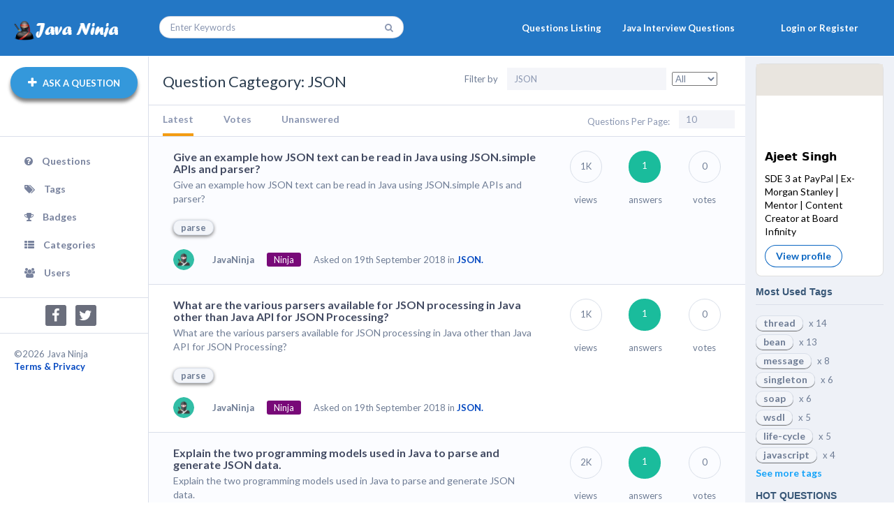

--- FILE ---
content_type: text/html; charset=UTF-8
request_url: https://javaninja.io/question-category/json/
body_size: 36385
content:

<!DOCTYPE html>
<html lang="en-GB">
	<!--[if lt IE 7]> <html class="ie ie6 oldie" lang="en"> <![endif]-->
	<!--[if IE 7]>    <html class="ie ie7 oldie" lang="en"> <![endif]-->
	<!--[if IE 8]>    <html class="ie ie8 oldie" lang="en"> <![endif]-->
	<!--[if gt IE 8]> <html class="ie ie9 newest" lang="en"> <![endif]-->
	<head>
		<meta http-equiv="X-UA-Compatible" content="IE=Edge">
		<meta name="theme-color" content="#2377c5">
		<meta charset="utf-8">
        		<meta content='width=device-width, initial-scale=1.0, maximum-scale=1.0, user-scalable=0' name='viewport' />
		<link rel="shortcut icon" href="https://javaninja.io/wp-content/uploads/2018/09/ninja_57.png"/>
		<link href='//fonts.googleapis.com/css?family=Lato:400,700&subset=latin,cyrillic,cyrillic-ext,vietnamese,latin-ext' rel='stylesheet' type='text/css'>
		<script type="text/javascript" src="https://javaninja.io/wp-content/themes/javaninja/js/libs/selectivizr-min.js"></script>
				<!--[if lt IE 9]>
			<script src="http://html5shim.googlecode.com/svn/trunk/html5.js"></script>
		<![endif]-->
	    <!--[if lt IE 9]>
                <script src="https://javaninja.io/wp-content/themes/javaninja/includes/aecore/assets/js/html5.js"></script>
            <![endif]-->		<script type="text/javascript">
			ae_globals = {"ajaxURL":"https:\/\/javaninja.io\/wp-admin\/admin-ajax.php","imgURL":"https:\/\/javaninja.io\/wp-content\/themes\/javaninja\/img\/","posts_per_page":"10","homeURL":"https:\/\/javaninja.io","user_confirm":1,"pending_questions":0,"pending_answers":0,"introURL":"https:\/\/javaninja.io\/intro\/","gplus_client_id":"201624108042-rv9ji9n1j9menthfabvtl5os4ptscjb9.apps.googleusercontent.com","plupload_config":{"max_file_size":"3mb","url":"https:\/\/javaninja.io\/wp-admin\/admin-ajax.php","flash_swf_url":"https:\/\/javaninja.io\/wp-includes\/js\/plupload\/plupload.flash.swf","silverlight_xap_url":"https:\/\/javaninja.io\/wp-includes\/js\/plupload\/plupload.silverlight.xap"}}		</script>
		<meta name='robots' content='index, follow, max-image-preview:large, max-snippet:-1, max-video-preview:-1' />

	<!-- This site is optimized with the Yoast SEO plugin v19.8 - https://yoast.com/wordpress/plugins/seo/ -->
	<title>JSON Archives - JavaNinja</title>
	<link rel="canonical" href="https://javaninja.io/question-category/json/" />
	<link rel="next" href="https://javaninja.io/question-category/json/page/2/" />
	<meta property="og:locale" content="en_GB" />
	<meta property="og:type" content="article" />
	<meta property="og:title" content="JSON Archives - JavaNinja" />
	<meta property="og:url" content="https://javaninja.io/question-category/json/" />
	<meta property="og:site_name" content="JavaNinja" />
	<meta property="og:image" content="https://javaninja.io/wp-content/uploads/2018/09/ninja_128.png" />
	<meta property="og:image:width" content="128" />
	<meta property="og:image:height" content="128" />
	<meta property="og:image:type" content="image/png" />
	<meta name="twitter:card" content="summary_large_image" />
	<meta name="twitter:site" content="@JavaNinjaCloud" />
	<script type="application/ld+json" class="yoast-schema-graph">{"@context":"https://schema.org","@graph":[{"@type":"CollectionPage","@id":"https://javaninja.io/question-category/json/","url":"https://javaninja.io/question-category/json/","name":"JSON Archives - JavaNinja","isPartOf":{"@id":"https://javaninja.io/#website"},"breadcrumb":{"@id":"https://javaninja.io/question-category/json/#breadcrumb"},"inLanguage":"en-GB"},{"@type":"BreadcrumbList","@id":"https://javaninja.io/question-category/json/#breadcrumb","itemListElement":[{"@type":"ListItem","position":1,"name":"Home","item":"https://javaninja.io/"},{"@type":"ListItem","position":2,"name":"JSON"}]},{"@type":"WebSite","@id":"https://javaninja.io/#website","url":"https://javaninja.io/","name":"JavaNinja","description":"QnA for Java Developers","publisher":{"@id":"https://javaninja.io/#organization"},"potentialAction":[{"@type":"SearchAction","target":{"@type":"EntryPoint","urlTemplate":"https://javaninja.io/?s={search_term_string}"},"query-input":"required name=search_term_string"}],"inLanguage":"en-GB"},{"@type":"Organization","@id":"https://javaninja.io/#organization","name":"Java Ninja","url":"https://javaninja.io/","sameAs":["https://www.facebook.com/javaninja.cloud/","https://twitter.com/JavaNinjaCloud"],"logo":{"@type":"ImageObject","inLanguage":"en-GB","@id":"https://javaninja.io/#/schema/logo/image/","url":"https://javaninja.io/wp-content/uploads/2018/09/ninja_128.png","contentUrl":"https://javaninja.io/wp-content/uploads/2018/09/ninja_128.png","width":128,"height":128,"caption":"Java Ninja"},"image":{"@id":"https://javaninja.io/#/schema/logo/image/"}}]}</script>
	<!-- / Yoast SEO plugin. -->


<link rel='dns-prefetch' href='//www.google.com' />
<link rel='dns-prefetch' href='//secure.gravatar.com' />
<link rel='dns-prefetch' href='//fonts.googleapis.com' />
<link rel='dns-prefetch' href='//s.w.org' />
<link rel='dns-prefetch' href='//v0.wordpress.com' />
<link rel="alternate" type="application/rss+xml" title="JavaNinja &raquo; Feed" href="https://javaninja.io/feed/" />
<link rel="alternate" type="application/rss+xml" title="JavaNinja &raquo; Comments Feed" href="https://javaninja.io/comments/feed/" />
<link rel="alternate" type="application/rss+xml" title="JavaNinja &raquo; JSON Category Feed" href="https://javaninja.io/question-category/json/feed/" />
<script type="text/javascript">
window._wpemojiSettings = {"baseUrl":"https:\/\/s.w.org\/images\/core\/emoji\/14.0.0\/72x72\/","ext":".png","svgUrl":"https:\/\/s.w.org\/images\/core\/emoji\/14.0.0\/svg\/","svgExt":".svg","source":{"concatemoji":"https:\/\/javaninja.io\/wp-includes\/js\/wp-emoji-release.min.js?ver=6.0.11"}};
/*! This file is auto-generated */
!function(e,a,t){var n,r,o,i=a.createElement("canvas"),p=i.getContext&&i.getContext("2d");function s(e,t){var a=String.fromCharCode,e=(p.clearRect(0,0,i.width,i.height),p.fillText(a.apply(this,e),0,0),i.toDataURL());return p.clearRect(0,0,i.width,i.height),p.fillText(a.apply(this,t),0,0),e===i.toDataURL()}function c(e){var t=a.createElement("script");t.src=e,t.defer=t.type="text/javascript",a.getElementsByTagName("head")[0].appendChild(t)}for(o=Array("flag","emoji"),t.supports={everything:!0,everythingExceptFlag:!0},r=0;r<o.length;r++)t.supports[o[r]]=function(e){if(!p||!p.fillText)return!1;switch(p.textBaseline="top",p.font="600 32px Arial",e){case"flag":return s([127987,65039,8205,9895,65039],[127987,65039,8203,9895,65039])?!1:!s([55356,56826,55356,56819],[55356,56826,8203,55356,56819])&&!s([55356,57332,56128,56423,56128,56418,56128,56421,56128,56430,56128,56423,56128,56447],[55356,57332,8203,56128,56423,8203,56128,56418,8203,56128,56421,8203,56128,56430,8203,56128,56423,8203,56128,56447]);case"emoji":return!s([129777,127995,8205,129778,127999],[129777,127995,8203,129778,127999])}return!1}(o[r]),t.supports.everything=t.supports.everything&&t.supports[o[r]],"flag"!==o[r]&&(t.supports.everythingExceptFlag=t.supports.everythingExceptFlag&&t.supports[o[r]]);t.supports.everythingExceptFlag=t.supports.everythingExceptFlag&&!t.supports.flag,t.DOMReady=!1,t.readyCallback=function(){t.DOMReady=!0},t.supports.everything||(n=function(){t.readyCallback()},a.addEventListener?(a.addEventListener("DOMContentLoaded",n,!1),e.addEventListener("load",n,!1)):(e.attachEvent("onload",n),a.attachEvent("onreadystatechange",function(){"complete"===a.readyState&&t.readyCallback()})),(e=t.source||{}).concatemoji?c(e.concatemoji):e.wpemoji&&e.twemoji&&(c(e.twemoji),c(e.wpemoji)))}(window,document,window._wpemojiSettings);
</script>
<style type="text/css">
img.wp-smiley,
img.emoji {
	display: inline !important;
	border: none !important;
	box-shadow: none !important;
	height: 1em !important;
	width: 1em !important;
	margin: 0 0.07em !important;
	vertical-align: -0.1em !important;
	background: none !important;
	padding: 0 !important;
}
</style>
	<link rel='stylesheet' id='bootstrap-css'  href='https://javaninja.io/wp-content/themes/javaninja/includes/aecore/assets/css/bootstrap.min.css?ver=3.0' type='text/css' media='all' />
<link rel='stylesheet' id='wp-block-library-css'  href='https://javaninja.io/wp-includes/css/dist/block-library/style.min.css?ver=6.0.11' type='text/css' media='all' />
<style id='wp-block-library-inline-css' type='text/css'>
.has-text-align-justify{text-align:justify;}
</style>
<link rel='stylesheet' id='mediaelement-css'  href='https://javaninja.io/wp-includes/js/mediaelement/mediaelementplayer-legacy.min.css?ver=4.2.16' type='text/css' media='all' />
<link rel='stylesheet' id='wp-mediaelement-css'  href='https://javaninja.io/wp-includes/js/mediaelement/wp-mediaelement.min.css?ver=6.0.11' type='text/css' media='all' />
<style id='global-styles-inline-css' type='text/css'>
body{--wp--preset--color--black: #000000;--wp--preset--color--cyan-bluish-gray: #abb8c3;--wp--preset--color--white: #ffffff;--wp--preset--color--pale-pink: #f78da7;--wp--preset--color--vivid-red: #cf2e2e;--wp--preset--color--luminous-vivid-orange: #ff6900;--wp--preset--color--luminous-vivid-amber: #fcb900;--wp--preset--color--light-green-cyan: #7bdcb5;--wp--preset--color--vivid-green-cyan: #00d084;--wp--preset--color--pale-cyan-blue: #8ed1fc;--wp--preset--color--vivid-cyan-blue: #0693e3;--wp--preset--color--vivid-purple: #9b51e0;--wp--preset--gradient--vivid-cyan-blue-to-vivid-purple: linear-gradient(135deg,rgba(6,147,227,1) 0%,rgb(155,81,224) 100%);--wp--preset--gradient--light-green-cyan-to-vivid-green-cyan: linear-gradient(135deg,rgb(122,220,180) 0%,rgb(0,208,130) 100%);--wp--preset--gradient--luminous-vivid-amber-to-luminous-vivid-orange: linear-gradient(135deg,rgba(252,185,0,1) 0%,rgba(255,105,0,1) 100%);--wp--preset--gradient--luminous-vivid-orange-to-vivid-red: linear-gradient(135deg,rgba(255,105,0,1) 0%,rgb(207,46,46) 100%);--wp--preset--gradient--very-light-gray-to-cyan-bluish-gray: linear-gradient(135deg,rgb(238,238,238) 0%,rgb(169,184,195) 100%);--wp--preset--gradient--cool-to-warm-spectrum: linear-gradient(135deg,rgb(74,234,220) 0%,rgb(151,120,209) 20%,rgb(207,42,186) 40%,rgb(238,44,130) 60%,rgb(251,105,98) 80%,rgb(254,248,76) 100%);--wp--preset--gradient--blush-light-purple: linear-gradient(135deg,rgb(255,206,236) 0%,rgb(152,150,240) 100%);--wp--preset--gradient--blush-bordeaux: linear-gradient(135deg,rgb(254,205,165) 0%,rgb(254,45,45) 50%,rgb(107,0,62) 100%);--wp--preset--gradient--luminous-dusk: linear-gradient(135deg,rgb(255,203,112) 0%,rgb(199,81,192) 50%,rgb(65,88,208) 100%);--wp--preset--gradient--pale-ocean: linear-gradient(135deg,rgb(255,245,203) 0%,rgb(182,227,212) 50%,rgb(51,167,181) 100%);--wp--preset--gradient--electric-grass: linear-gradient(135deg,rgb(202,248,128) 0%,rgb(113,206,126) 100%);--wp--preset--gradient--midnight: linear-gradient(135deg,rgb(2,3,129) 0%,rgb(40,116,252) 100%);--wp--preset--duotone--dark-grayscale: url('#wp-duotone-dark-grayscale');--wp--preset--duotone--grayscale: url('#wp-duotone-grayscale');--wp--preset--duotone--purple-yellow: url('#wp-duotone-purple-yellow');--wp--preset--duotone--blue-red: url('#wp-duotone-blue-red');--wp--preset--duotone--midnight: url('#wp-duotone-midnight');--wp--preset--duotone--magenta-yellow: url('#wp-duotone-magenta-yellow');--wp--preset--duotone--purple-green: url('#wp-duotone-purple-green');--wp--preset--duotone--blue-orange: url('#wp-duotone-blue-orange');--wp--preset--font-size--small: 13px;--wp--preset--font-size--medium: 20px;--wp--preset--font-size--large: 36px;--wp--preset--font-size--x-large: 42px;}.has-black-color{color: var(--wp--preset--color--black) !important;}.has-cyan-bluish-gray-color{color: var(--wp--preset--color--cyan-bluish-gray) !important;}.has-white-color{color: var(--wp--preset--color--white) !important;}.has-pale-pink-color{color: var(--wp--preset--color--pale-pink) !important;}.has-vivid-red-color{color: var(--wp--preset--color--vivid-red) !important;}.has-luminous-vivid-orange-color{color: var(--wp--preset--color--luminous-vivid-orange) !important;}.has-luminous-vivid-amber-color{color: var(--wp--preset--color--luminous-vivid-amber) !important;}.has-light-green-cyan-color{color: var(--wp--preset--color--light-green-cyan) !important;}.has-vivid-green-cyan-color{color: var(--wp--preset--color--vivid-green-cyan) !important;}.has-pale-cyan-blue-color{color: var(--wp--preset--color--pale-cyan-blue) !important;}.has-vivid-cyan-blue-color{color: var(--wp--preset--color--vivid-cyan-blue) !important;}.has-vivid-purple-color{color: var(--wp--preset--color--vivid-purple) !important;}.has-black-background-color{background-color: var(--wp--preset--color--black) !important;}.has-cyan-bluish-gray-background-color{background-color: var(--wp--preset--color--cyan-bluish-gray) !important;}.has-white-background-color{background-color: var(--wp--preset--color--white) !important;}.has-pale-pink-background-color{background-color: var(--wp--preset--color--pale-pink) !important;}.has-vivid-red-background-color{background-color: var(--wp--preset--color--vivid-red) !important;}.has-luminous-vivid-orange-background-color{background-color: var(--wp--preset--color--luminous-vivid-orange) !important;}.has-luminous-vivid-amber-background-color{background-color: var(--wp--preset--color--luminous-vivid-amber) !important;}.has-light-green-cyan-background-color{background-color: var(--wp--preset--color--light-green-cyan) !important;}.has-vivid-green-cyan-background-color{background-color: var(--wp--preset--color--vivid-green-cyan) !important;}.has-pale-cyan-blue-background-color{background-color: var(--wp--preset--color--pale-cyan-blue) !important;}.has-vivid-cyan-blue-background-color{background-color: var(--wp--preset--color--vivid-cyan-blue) !important;}.has-vivid-purple-background-color{background-color: var(--wp--preset--color--vivid-purple) !important;}.has-black-border-color{border-color: var(--wp--preset--color--black) !important;}.has-cyan-bluish-gray-border-color{border-color: var(--wp--preset--color--cyan-bluish-gray) !important;}.has-white-border-color{border-color: var(--wp--preset--color--white) !important;}.has-pale-pink-border-color{border-color: var(--wp--preset--color--pale-pink) !important;}.has-vivid-red-border-color{border-color: var(--wp--preset--color--vivid-red) !important;}.has-luminous-vivid-orange-border-color{border-color: var(--wp--preset--color--luminous-vivid-orange) !important;}.has-luminous-vivid-amber-border-color{border-color: var(--wp--preset--color--luminous-vivid-amber) !important;}.has-light-green-cyan-border-color{border-color: var(--wp--preset--color--light-green-cyan) !important;}.has-vivid-green-cyan-border-color{border-color: var(--wp--preset--color--vivid-green-cyan) !important;}.has-pale-cyan-blue-border-color{border-color: var(--wp--preset--color--pale-cyan-blue) !important;}.has-vivid-cyan-blue-border-color{border-color: var(--wp--preset--color--vivid-cyan-blue) !important;}.has-vivid-purple-border-color{border-color: var(--wp--preset--color--vivid-purple) !important;}.has-vivid-cyan-blue-to-vivid-purple-gradient-background{background: var(--wp--preset--gradient--vivid-cyan-blue-to-vivid-purple) !important;}.has-light-green-cyan-to-vivid-green-cyan-gradient-background{background: var(--wp--preset--gradient--light-green-cyan-to-vivid-green-cyan) !important;}.has-luminous-vivid-amber-to-luminous-vivid-orange-gradient-background{background: var(--wp--preset--gradient--luminous-vivid-amber-to-luminous-vivid-orange) !important;}.has-luminous-vivid-orange-to-vivid-red-gradient-background{background: var(--wp--preset--gradient--luminous-vivid-orange-to-vivid-red) !important;}.has-very-light-gray-to-cyan-bluish-gray-gradient-background{background: var(--wp--preset--gradient--very-light-gray-to-cyan-bluish-gray) !important;}.has-cool-to-warm-spectrum-gradient-background{background: var(--wp--preset--gradient--cool-to-warm-spectrum) !important;}.has-blush-light-purple-gradient-background{background: var(--wp--preset--gradient--blush-light-purple) !important;}.has-blush-bordeaux-gradient-background{background: var(--wp--preset--gradient--blush-bordeaux) !important;}.has-luminous-dusk-gradient-background{background: var(--wp--preset--gradient--luminous-dusk) !important;}.has-pale-ocean-gradient-background{background: var(--wp--preset--gradient--pale-ocean) !important;}.has-electric-grass-gradient-background{background: var(--wp--preset--gradient--electric-grass) !important;}.has-midnight-gradient-background{background: var(--wp--preset--gradient--midnight) !important;}.has-small-font-size{font-size: var(--wp--preset--font-size--small) !important;}.has-medium-font-size{font-size: var(--wp--preset--font-size--medium) !important;}.has-large-font-size{font-size: var(--wp--preset--font-size--large) !important;}.has-x-large-font-size{font-size: var(--wp--preset--font-size--x-large) !important;}
</style>
<link rel='stylesheet' id='wp-color-picker-css'  href='https://javaninja.io/wp-admin/css/color-picker.min.css?ver=6.0.11' type='text/css' media='all' />
<link rel='stylesheet' id='sab-font-css'  href='https://fonts.googleapis.com/css?family=Lato:400,700,400italic,700italic&#038;subset=latin' type='text/css' media='all' />
<link rel='stylesheet' id='jetpack_css-css'  href='https://javaninja.io/wp-content/plugins/jetpack/css/jetpack.css?ver=11.4.2' type='text/css' media='all' />
<link rel='stylesheet' id='font-awesome-css'  href='https://javaninja.io/wp-content/themes/javaninja/css/libs/font-awesome.min.css?ver=6.0.11' type='text/css' media='all' />
<link rel='stylesheet' id='main-style-css'  href='https://javaninja.io/wp-content/themes/javaninja/css/main.css?ver=6.0.11' type='text/css' media='all' />
<link rel='stylesheet' id='editor-style-css'  href='https://javaninja.io/wp-content/themes/javaninja/css/editor.css?ver=6.0.11' type='text/css' media='all' />
<link rel='stylesheet' id='push-menu-css'  href='https://javaninja.io/wp-content/themes/javaninja/css/libs/push-menu.css?ver=6.0.11' type='text/css' media='all' />
<link rel='stylesheet' id='chosen-css'  href='https://javaninja.io/wp-content/themes/javaninja/css/libs/chosen.css?ver=6.0.11' type='text/css' media='all' />
<link rel='stylesheet' id='custom-style-css'  href='https://javaninja.io/wp-content/themes/javaninja/css/custom.css?ver=6.0.11' type='text/css' media='all' />
<link rel='stylesheet' id='date-picker-style-css'  href='https://javaninja.io/wp-content/themes/javaninja/css/bootstrap-datetimepicker.min.css?ver=6.0.11' type='text/css' media='all' />
<link rel='stylesheet' id='color-picker-style-css'  href='https://javaninja.io/wp-content/themes/javaninja/css/colorpicker.css?ver=6.0.11' type='text/css' media='all' />
<link rel='stylesheet' id='style-css'  href='https://javaninja.io/wp-content/themes/javaninja-child/style.css?ver=6.0.11' type='text/css' media='all' />
<script type='text/javascript' src='https://javaninja.io/wp-includes/js/jquery/jquery.min.js?ver=3.6.0' id='jquery-core-js'></script>
<script type='text/javascript' src='https://javaninja.io/wp-includes/js/jquery/jquery-migrate.min.js?ver=3.3.2' id='jquery-migrate-js'></script>
<script type='text/javascript' src='https://javaninja.io/wp-content/plugins/wp-hide-post/public/js/wp-hide-post-public.js?ver=2.0.10' id='wp-hide-post-js'></script>
<script type='text/javascript' src='https://javaninja.io/wp-includes/js/plupload/moxie.min.js?ver=1.3.5' id='moxiejs-js'></script>
<script type='text/javascript' src='https://javaninja.io/wp-includes/js/plupload/plupload.min.js?ver=2.1.9' id='plupload-js'></script>
<!--[if lt IE 9]>
                <script src="https://javaninja.io/wp-content/themes/javaninja/includes/aecore/assets/js/html5.js"></script>
            <![endif]--><link rel="https://api.w.org/" href="https://javaninja.io/wp-json/" /><link rel="EditURI" type="application/rsd+xml" title="RSD" href="https://javaninja.io/xmlrpc.php?rsd" />
<link rel="wlwmanifest" type="application/wlwmanifest+xml" href="https://javaninja.io/wp-includes/wlwmanifest.xml" /> 
<style>img#wpstats{display:none}</style>
	      <meta name="onesignal" content="wordpress-plugin"/>
            <script>

      window.OneSignal = window.OneSignal || [];

      OneSignal.push( function() {
        OneSignal.SERVICE_WORKER_UPDATER_PATH = "OneSignalSDKUpdaterWorker.js.php";
                      OneSignal.SERVICE_WORKER_PATH = "OneSignalSDKWorker.js.php";
                      OneSignal.SERVICE_WORKER_PARAM = { scope: "/" };
        OneSignal.setDefaultNotificationUrl("https://javaninja.io");
        var oneSignal_options = {};
        window._oneSignalInitOptions = oneSignal_options;

        oneSignal_options['wordpress'] = true;
oneSignal_options['appId'] = 'ec6e7d59-3f57-4227-adad-7f40683dffa2';
oneSignal_options['allowLocalhostAsSecureOrigin'] = true;
oneSignal_options['welcomeNotification'] = { };
oneSignal_options['welcomeNotification']['title'] = "Java Ninja";
oneSignal_options['welcomeNotification']['message'] = "Thanks for subscribing!";
oneSignal_options['path'] = "https://javaninja.io/wp-content/plugins/onesignal-free-web-push-notifications/sdk_files/";
oneSignal_options['safari_web_id'] = "web.onesignal.auto.27be598e-7a22-4ed6-a01a-10378439b214";
oneSignal_options['promptOptions'] = { };
                OneSignal.init(window._oneSignalInitOptions);
                OneSignal.showSlidedownPrompt();      });

      function documentInitOneSignal() {
        var oneSignal_elements = document.getElementsByClassName("OneSignal-prompt");

        var oneSignalLinkClickHandler = function(event) { OneSignal.push(['registerForPushNotifications']); event.preventDefault(); };        for(var i = 0; i < oneSignal_elements.length; i++)
          oneSignal_elements[i].addEventListener('click', oneSignalLinkClickHandler, false);
      }

      if (document.readyState === 'complete') {
           documentInitOneSignal();
      }
      else {
           window.addEventListener("load", function(event){
               documentInitOneSignal();
          });
      }
    </script>
<link rel="preconnect" href="//code.tidio.co">			<style type="text/css">
				/* If html does not have either class, do not show lazy loaded images. */
				html:not( .jetpack-lazy-images-js-enabled ):not( .js ) .jetpack-lazy-image {
					display: none;
				}
			</style>
			<script>
				document.documentElement.classList.add(
					'jetpack-lazy-images-js-enabled'
				);
			</script>
		<style type="text/css" id="syntaxhighlighteranchor"></style>
<style type="text/css">.saboxplugin-wrap{-webkit-box-sizing:border-box;-moz-box-sizing:border-box;-ms-box-sizing:border-box;box-sizing:border-box;border:1px solid #eee;width:100%;clear:both;display:block;overflow:hidden;word-wrap:break-word;position:relative}.saboxplugin-wrap .saboxplugin-gravatar{float:left;padding:0 20px 20px 20px}.saboxplugin-wrap .saboxplugin-gravatar img{max-width:100px;height:auto;border-radius:0;}.saboxplugin-wrap .saboxplugin-authorname{font-size:18px;line-height:1;margin:20px 0 0 20px;display:block}.saboxplugin-wrap .saboxplugin-authorname a{text-decoration:none}.saboxplugin-wrap .saboxplugin-authorname a:focus{outline:0}.saboxplugin-wrap .saboxplugin-desc{display:block;margin:5px 20px}.saboxplugin-wrap .saboxplugin-desc a{text-decoration:underline}.saboxplugin-wrap .saboxplugin-desc p{margin:5px 0 12px}.saboxplugin-wrap .saboxplugin-web{margin:0 20px 15px;text-align:left}.saboxplugin-wrap .sab-web-position{text-align:right}.saboxplugin-wrap .saboxplugin-web a{color:#ccc;text-decoration:none}.saboxplugin-wrap .saboxplugin-socials{position:relative;display:block;background:#fcfcfc;padding:5px;border-top:1px solid #eee}.saboxplugin-wrap .saboxplugin-socials a svg{width:20px;height:20px}.saboxplugin-wrap .saboxplugin-socials a svg .st2{fill:#fff; transform-origin:center center;}.saboxplugin-wrap .saboxplugin-socials a svg .st1{fill:rgba(0,0,0,.3)}.saboxplugin-wrap .saboxplugin-socials a:hover{opacity:.8;-webkit-transition:opacity .4s;-moz-transition:opacity .4s;-o-transition:opacity .4s;transition:opacity .4s;box-shadow:none!important;-webkit-box-shadow:none!important}.saboxplugin-wrap .saboxplugin-socials .saboxplugin-icon-color{box-shadow:none;padding:0;border:0;-webkit-transition:opacity .4s;-moz-transition:opacity .4s;-o-transition:opacity .4s;transition:opacity .4s;display:inline-block;color:#fff;font-size:0;text-decoration:inherit;margin:5px;-webkit-border-radius:0;-moz-border-radius:0;-ms-border-radius:0;-o-border-radius:0;border-radius:0;overflow:hidden}.saboxplugin-wrap .saboxplugin-socials .saboxplugin-icon-grey{text-decoration:inherit;box-shadow:none;position:relative;display:-moz-inline-stack;display:inline-block;vertical-align:middle;zoom:1;margin:10px 5px;color:#444;fill:#444}.clearfix:after,.clearfix:before{content:' ';display:table;line-height:0;clear:both}.ie7 .clearfix{zoom:1}.saboxplugin-socials.sabox-colored .saboxplugin-icon-color .sab-twitch{border-color:#38245c}.saboxplugin-socials.sabox-colored .saboxplugin-icon-color .sab-addthis{border-color:#e91c00}.saboxplugin-socials.sabox-colored .saboxplugin-icon-color .sab-behance{border-color:#003eb0}.saboxplugin-socials.sabox-colored .saboxplugin-icon-color .sab-delicious{border-color:#06c}.saboxplugin-socials.sabox-colored .saboxplugin-icon-color .sab-deviantart{border-color:#036824}.saboxplugin-socials.sabox-colored .saboxplugin-icon-color .sab-digg{border-color:#00327c}.saboxplugin-socials.sabox-colored .saboxplugin-icon-color .sab-dribbble{border-color:#ba1655}.saboxplugin-socials.sabox-colored .saboxplugin-icon-color .sab-facebook{border-color:#1e2e4f}.saboxplugin-socials.sabox-colored .saboxplugin-icon-color .sab-flickr{border-color:#003576}.saboxplugin-socials.sabox-colored .saboxplugin-icon-color .sab-github{border-color:#264874}.saboxplugin-socials.sabox-colored .saboxplugin-icon-color .sab-google{border-color:#0b51c5}.saboxplugin-socials.sabox-colored .saboxplugin-icon-color .sab-googleplus{border-color:#96271a}.saboxplugin-socials.sabox-colored .saboxplugin-icon-color .sab-html5{border-color:#902e13}.saboxplugin-socials.sabox-colored .saboxplugin-icon-color .sab-instagram{border-color:#1630aa}.saboxplugin-socials.sabox-colored .saboxplugin-icon-color .sab-linkedin{border-color:#00344f}.saboxplugin-socials.sabox-colored .saboxplugin-icon-color .sab-pinterest{border-color:#5b040e}.saboxplugin-socials.sabox-colored .saboxplugin-icon-color .sab-reddit{border-color:#992900}.saboxplugin-socials.sabox-colored .saboxplugin-icon-color .sab-rss{border-color:#a43b0a}.saboxplugin-socials.sabox-colored .saboxplugin-icon-color .sab-sharethis{border-color:#5d8420}.saboxplugin-socials.sabox-colored .saboxplugin-icon-color .sab-skype{border-color:#00658a}.saboxplugin-socials.sabox-colored .saboxplugin-icon-color .sab-soundcloud{border-color:#995200}.saboxplugin-socials.sabox-colored .saboxplugin-icon-color .sab-spotify{border-color:#0f612c}.saboxplugin-socials.sabox-colored .saboxplugin-icon-color .sab-stackoverflow{border-color:#a95009}.saboxplugin-socials.sabox-colored .saboxplugin-icon-color .sab-steam{border-color:#006388}.saboxplugin-socials.sabox-colored .saboxplugin-icon-color .sab-user_email{border-color:#b84e05}.saboxplugin-socials.sabox-colored .saboxplugin-icon-color .sab-stumbleUpon{border-color:#9b280e}.saboxplugin-socials.sabox-colored .saboxplugin-icon-color .sab-tumblr{border-color:#10151b}.saboxplugin-socials.sabox-colored .saboxplugin-icon-color .sab-twitter{border-color:#0967a0}.saboxplugin-socials.sabox-colored .saboxplugin-icon-color .sab-vimeo{border-color:#0d7091}.saboxplugin-socials.sabox-colored .saboxplugin-icon-color .sab-windows{border-color:#003f71}.saboxplugin-socials.sabox-colored .saboxplugin-icon-color .sab-whatsapp{border-color:#003f71}.saboxplugin-socials.sabox-colored .saboxplugin-icon-color .sab-wordpress{border-color:#0f3647}.saboxplugin-socials.sabox-colored .saboxplugin-icon-color .sab-yahoo{border-color:#14002d}.saboxplugin-socials.sabox-colored .saboxplugin-icon-color .sab-youtube{border-color:#900}.saboxplugin-socials.sabox-colored .saboxplugin-icon-color .sab-xing{border-color:#000202}.saboxplugin-socials.sabox-colored .saboxplugin-icon-color .sab-mixcloud{border-color:#2475a0}.saboxplugin-socials.sabox-colored .saboxplugin-icon-color .sab-vk{border-color:#243549}.saboxplugin-socials.sabox-colored .saboxplugin-icon-color .sab-medium{border-color:#00452c}.saboxplugin-socials.sabox-colored .saboxplugin-icon-color .sab-quora{border-color:#420e00}.saboxplugin-socials.sabox-colored .saboxplugin-icon-color .sab-meetup{border-color:#9b181c}.saboxplugin-socials.sabox-colored .saboxplugin-icon-color .sab-goodreads{border-color:#000}.saboxplugin-socials.sabox-colored .saboxplugin-icon-color .sab-snapchat{border-color:#999700}.saboxplugin-socials.sabox-colored .saboxplugin-icon-color .sab-500px{border-color:#00557f}.saboxplugin-socials.sabox-colored .saboxplugin-icon-color .sab-mastodont{border-color:#185886}.sabox-plus-item{margin-bottom:20px}@media screen and (max-width:480px){.saboxplugin-wrap{text-align:center}.saboxplugin-wrap .saboxplugin-gravatar{float:none;padding:20px 0;text-align:center;margin:0 auto;display:block}.saboxplugin-wrap .saboxplugin-gravatar img{float:none;display:inline-block;display:-moz-inline-stack;vertical-align:middle;zoom:1}.saboxplugin-wrap .saboxplugin-desc{margin:0 10px 20px;text-align:center}.saboxplugin-wrap .saboxplugin-authorname{text-align:center;margin:10px 0 20px}}body .saboxplugin-authorname a,body .saboxplugin-authorname a:hover{box-shadow:none;-webkit-box-shadow:none}a.sab-profile-edit{font-size:16px!important;line-height:1!important}.sab-edit-settings a,a.sab-profile-edit{color:#0073aa!important;box-shadow:none!important;-webkit-box-shadow:none!important}.sab-edit-settings{margin-right:15px;position:absolute;right:0;z-index:2;bottom:10px;line-height:20px}.sab-edit-settings i{margin-left:5px}.saboxplugin-socials{line-height:1!important}.rtl .saboxplugin-wrap .saboxplugin-gravatar{float:right}.rtl .saboxplugin-wrap .saboxplugin-authorname{display:flex;align-items:center}.rtl .saboxplugin-wrap .saboxplugin-authorname .sab-profile-edit{margin-right:10px}.rtl .sab-edit-settings{right:auto;left:0}img.sab-custom-avatar{max-width:75px;}.saboxplugin-wrap {border-color:#2377c5;}.saboxplugin-wrap .saboxplugin-socials {border-color:#2377c5;}.saboxplugin-wrap{ border-width: 2px; }.saboxplugin-wrap .saboxplugin-gravatar img {-webkit-border-radius:50%;-moz-border-radius:50%;-ms-border-radius:50%;-o-border-radius:50%;border-radius:50%;}.saboxplugin-wrap .saboxplugin-gravatar img {-webkit-border-radius:50%;-moz-border-radius:50%;-ms-border-radius:50%;-o-border-radius:50%;border-radius:50%;}.saboxplugin-wrap .saboxplugin-socials .saboxplugin-icon-color {-webkit-border-radius:50%;-moz-border-radius:50%;-ms-border-radius:50%;-o-border-radius:50%;border-radius:50%;}.saboxplugin-wrap .saboxplugin-socials .saboxplugin-icon-color .st1 {display: none;}.saboxplugin-wrap .saboxplugin-socials .saboxplugin-icon-color {-webkit-transition: all 0.3s ease-in-out;-moz-transition: all 0.3s ease-in-out;-o-transition: all 0.3s ease-in-out;-ms-transition: all 0.3s ease-in-out;transition: all 0.3s ease-in-out;}.saboxplugin-wrap .saboxplugin-socials .saboxplugin-icon-color:hover,.saboxplugin-wrap .saboxplugin-socials .saboxplugin-icon-grey:hover {-webkit-transform: rotate(360deg);-moz-transform: rotate(360deg);-o-transform: rotate(360deg);-ms-transform: rotate(360deg);transform: rotate(360deg);}.saboxplugin-wrap .saboxplugin-socials .saboxplugin-icon-grey {color:#ffffff; fill:#ffffff;}.saboxplugin-wrap .saboxplugin-web a {color:#1921ff;}.saboxplugin-wrap .saboxplugin-authorname {font-family:"Lato";}.saboxplugin-wrap .saboxplugin-desc {font-family:Lato;}.saboxplugin-wrap .saboxplugin-web {font-family:"Lato";}.saboxplugin-wrap {margin-top:0px; margin-bottom:0px; padding: 0px 0px }.saboxplugin-wrap .saboxplugin-authorname {font-size:18px; line-height:25px;}.saboxplugin-wrap .saboxplugin-desc p, .saboxplugin-wrap .saboxplugin-desc {font-size:14px !important; line-height:21px !important;}.saboxplugin-wrap .saboxplugin-web {font-size:14px;}.saboxplugin-wrap .saboxplugin-socials a svg {width:36px;height:36px;}</style>
			</head>
	<body class="archive tax-question_category term-json term-87 cbp-spmenu-push">
		<div class="sampleClass"></div>
    	<nav class="cbp-spmenu cbp-spmenu-vertical cbp-spmenu-left" id="cbp-spmenu-s1">
			    <div class="container-fluid">
        <div class="row">
            <div class="col-md-12 left-sidebar">
                <div class="widget widget-btn">
                    <button type="button" data-toggle="modal" class="action ask-question">
                        <i class="fa fa-plus"></i> ASK A QUESTION                    </button>
                </div><!-- END BUTTON MODAL QUESTION -->
                <div class="widget widget-menus">
                    <div class="menu-side-menu-container"><ul id="menu-side-menu" class="menu"><li id="menu-item-2052" class="menu-item menu-item-type-post_type menu-item-object-page menu-item-2052"><a href="https://javaninja.io/questions-listing/"><i class="fa fa-question-circle"></i>Questions</a></li>
<li id="menu-item-2053" class="menu-item menu-item-type-post_type menu-item-object-page menu-item-2053"><a href="https://javaninja.io/tags/"><i class="fa fa-tags"></i>Tags</a></li>
<li id="menu-item-2054" class="menu-item menu-item-type-post_type menu-item-object-page menu-item-2054"><a href="https://javaninja.io/badges/"><i class="fa fa-trophy"></i>Badges</a></li>
<li id="menu-item-2055" class="menu-item menu-item-type-post_type menu-item-object-page menu-item-2055"><a href="https://javaninja.io/categories/"><i class="fa fa-th-list"></i>Categories</a></li>
<li id="menu-item-2056" class="menu-item menu-item-type-post_type menu-item-object-page menu-item-2056"><a href="https://javaninja.io/users/"><i class="fa fa-users"></i>Users</a></li>
</ul></div>                </div><!-- END LEFT MENU -->
                                <div class="clearfix"></div>
                		<!-- SOCIAL LINKs -->
	    <div class="social-links">
	        <ul>
	        		            <li>
	                <a href="https://www.facebook.com/javaninja.cloud/" target="_blank" class="social fb">
	                    <i class="fa fa-facebook"></i>
	                </a>
	            </li>
	            	            <li>
	                <a href="https://twitter.com/JavaNinjaCloud" target="_blank" class="social tw">
	                    <i class="fa fa-twitter"></i>
	                </a>
	            </li>
	            	        </ul>
	    </div>
	    <!-- END / SOCIAL LINKs -->
		                <div class="copyright">
                    &copy;2026 Java Ninja <br>
                    <a href="https://javaninja.io/term/">Terms & Privacy</a>
                </div>
            </div><!-- END LEFT-SIDEBAR -->
         </div>
      </div>		</nav>
		<nav class="cbp-spmenu cbp-spmenu-vertical cbp-spmenu-right" id="cbp-spmenu-s2">
			<div class="container-fluid">
    <div class="row">
        <div class="col-md-12 right-sidebar">
            <li id="text-2" class="widget widget_text">			<div class="textwidget"><div class="profile-badge">
<div class="badge-header"><img src="https://javaninja.io/wp-content/uploads/2022/10/logo.svg" width="84px" height="21px" data-lazy-src="https://javaninja.io/wp-content/uploads/2022/10/logo.svg?is-pending-load=1" srcset="[data-uri]" class=" jetpack-lazy-image"><noscript><img loading="lazy" data-lazy-fallback="1" src="https://javaninja.io/wp-content/uploads/2022/10/logo.svg" width="84px" height="21px"  /></noscript></div>
<div class="badge-body">
<p><img src="https://javaninja.io/wp-content/uploads/2022/10/linkedin-profile-pic.png" width="52px" data-lazy-src="https://javaninja.io/wp-content/uploads/2022/10/linkedin-profile-pic.png?is-pending-load=1" srcset="[data-uri]" class=" jetpack-lazy-image"><noscript><img data-lazy-fallback="1" src="https://javaninja.io/wp-content/uploads/2022/10/linkedin-profile-pic.png" width="52px"  /></noscript></p>
<p class="profile-text"><strong>Ajeet Singh</strong></p>
<div class="profile-desc">SDE 3 at PayPal | Ex-Morgan Stanley | Mentor | Content Creator at Board Infinity</div>
<div class="profile-link">
<a href="https://www.linkedin.com/in/ajeetcloud/" target="_blank" class="profile-btn" rel="noopener">View profile</a></div>
</div>
</div>
</div>
		</li>
    <li class="widget widget-related-tags">
        <h3>Most Used Tags</h3>
        <ul>
        	            <li>
            	<a class="q-tag" href="https://javaninja.io/qa-tag/thread/">thread</a> x 14            </li>
                        <li>
            	<a class="q-tag" href="https://javaninja.io/qa-tag/bean/">bean</a> x 13            </li>
                        <li>
            	<a class="q-tag" href="https://javaninja.io/qa-tag/message/">message</a> x 8            </li>
                        <li>
            	<a class="q-tag" href="https://javaninja.io/qa-tag/singleton/">singleton</a> x 6            </li>
                        <li>
            	<a class="q-tag" href="https://javaninja.io/qa-tag/soap/">soap</a> x 6            </li>
                        <li>
            	<a class="q-tag" href="https://javaninja.io/qa-tag/wsdl/">wsdl</a> x 5            </li>
                        <li>
            	<a class="q-tag" href="https://javaninja.io/qa-tag/life-cycle/">life-cycle</a> x 5            </li>
                        <li>
            	<a class="q-tag" href="https://javaninja.io/qa-tag/javascript/">javascript</a> x 4            </li>
                    </ul>
        <a href="https://javaninja.io/tags/">See more tags</a>
    </li><!-- END widget-related-tags -->
	    <li class="widget widget-hot-questions">
        <h3>HOT QUESTIONS</h3>
        <ul>
			            <li>
                <a href="https://javaninja.io/question/what-makes-java-platform-independent/">
                    <span class="topic-avatar">
                    	<img itemprop="image" src="https://javaninja.io/wp-content/uploads/2018/09/Ninja-128.png" class="avatar" alt="" />                    </span>
                    <span class="topic-title">What makes Java Platform Independent?</span>
                </a>
            </li>
                        <li>
                <a href="https://javaninja.io/question/in-jms-what-is-durable-subscription/">
                    <span class="topic-avatar">
                    	<img itemprop="image" src="https://javaninja.io/wp-content/uploads/2018/09/Ninja-128.png" class="avatar" alt="" />                    </span>
                    <span class="topic-title">In JMS, what is durable subscription?</span>
                </a>
            </li>
                        <li>
                <a href="https://javaninja.io/question/when-to-use-template-method-pattern/">
                    <span class="topic-avatar">
                    	<img itemprop="image" src="https://javaninja.io/wp-content/uploads/2018/09/Ninja-128.png" class="avatar" alt="" />                    </span>
                    <span class="topic-title">When to use Template Method pattern?</span>
                </a>
            </li>
                        <li>
                <a href="https://javaninja.io/question/how-to-create-thread-safe-singleton-objects-in-java-without-using-synchronized/">
                    <span class="topic-avatar">
                    	<img itemprop="image" src="https://javaninja.io/wp-content/uploads/2018/09/Ninja-128.png" class="avatar" alt="" />                    </span>
                    <span class="topic-title">How to create thread-safe singleton objects in Java without using 'synchronized'?</span>
                </a>
            </li>
                        <li>
                <a href="https://javaninja.io/question/are-constructors-inherited-in-java/">
                    <span class="topic-avatar">
                    	<img itemprop="image" src="https://javaninja.io/wp-content/uploads/2018/09/Ninja-128.png" class="avatar" alt="" />                    </span>
                    <span class="topic-title">Are constructors inherited in Java?</span>
                </a>
            </li>
                        <li>
                <a href="https://javaninja.io/question/in-java-what-is-the-impact-of-calling-run-method-and-not-the-start-method-on-a-thread/">
                    <span class="topic-avatar">
                    	<img itemprop="image" src="https://javaninja.io/wp-content/uploads/2018/09/Ninja-128.png" class="avatar" alt="" />                    </span>
                    <span class="topic-title">In Java, what is the impact of calling run method and not the start method on a Thread?</span>
                </a>
            </li>
                        <li>
                <a href="https://javaninja.io/question/what-are-the-different-types-of-dependency-injection-supported-in-spring/">
                    <span class="topic-avatar">
                    	<img itemprop="image" src="https://javaninja.io/wp-content/uploads/2018/09/Ninja-128.png" class="avatar" alt="" />                    </span>
                    <span class="topic-title">What are the different types of dependency injection supported in Spring?</span>
                </a>
            </li>
                        <li>
                <a href="https://javaninja.io/question/in-java-what-is-the-difference-between-stack-and-queue/">
                    <span class="topic-avatar">
                    	<img itemprop="image" src="https://javaninja.io/wp-content/uploads/2018/09/Ninja-128.png" class="avatar" alt="" />                    </span>
                    <span class="topic-title">In Java, what is the difference between Stack and Queue?</span>
                </a>
            </li>
                    </ul>
    </li><!-- END widget-related-tags -->
		<li class="widget user-widget">
		<h3 class="widgettitle">TOP USERS (POINTS)</h3>
	    <div class="hot-user-question">
	    	<ul>
            	        	<li>
                    <span class="number">1</span>
                    <span class="username ">
                    	<a href="https://javaninja.io/member/deepak/" title="3">
                    		Deepak                    	</a>
                    </span>
                                        <span class="points-count" title="3 Point(s)">
                    	<i class="fa fa-star"></i>
                    	<span>3</span>
                    </span>
                    	            </li>
	        	        	<li>
                    <span class="number">2</span>
                    <span class="username ">
                    	<a href="https://javaninja.io/member/bugganapavan/" title="1">
                    		bugganapavan                    	</a>
                    </span>
                                        <span class="points-count" title="1 Point(s)">
                    	<i class="fa fa-star"></i>
                    	<span>1</span>
                    </span>
                    	            </li>
	        	        	<li>
                    <span class="number">3</span>
                    <span class="username ">
                    	<a href="https://javaninja.io/member/kaveeshshetty/" title="1">
                    		kaveeshshetty                    	</a>
                    </span>
                                        <span class="points-count" title="1 Point(s)">
                    	<i class="fa fa-star"></i>
                    	<span>1</span>
                    </span>
                    	            </li>
	        	        	<li>
                    <span class="number">4</span>
                    <span class="username ">
                    	<a href="https://javaninja.io/member/ninjaganesh/" title="1">
                    		NinjaGanesh                    	</a>
                    </span>
                                        <span class="points-count" title="1 Point(s)">
                    	<i class="fa fa-star"></i>
                    	<span>1</span>
                    </span>
                    	            </li>
	        	        	<li>
                    <span class="number">5</span>
                    <span class="username ">
                    	<a href="https://javaninja.io/member/bhatianishant72/" title="1">
                    		Nishant Bhatia                    	</a>
                    </span>
                                        <span class="points-count" title="1 Point(s)">
                    	<i class="fa fa-star"></i>
                    	<span>1</span>
                    </span>
                    	            </li>
	        	        </ul>
	    </div>
	</li>
		<li class="widget user-widget">
		<h3 class="widgettitle">TOP USERS (QUESTIONS)</h3>
	    <div class="hot-user-question">
	    	<ul>
            	        	<li>
                    <span class="number">1</span>
                    <span class="username ">
                    	<a href="https://javaninja.io/member/bugganapavan/" title="0">
                    		bugganapavan                    	</a>
                    </span>
                                        <span class="questions-count" title="0 Question(s)">
                    	<i class="fa fa-question-circle"></i>
                    	<span>0</span>
                    </span>
                    	            </li>
	        	        	<li>
                    <span class="number">2</span>
                    <span class="username ">
                    	<a href="https://javaninja.io/member/deepak/" title="0">
                    		Deepak                    	</a>
                    </span>
                                        <span class="questions-count" title="0 Question(s)">
                    	<i class="fa fa-question-circle"></i>
                    	<span>0</span>
                    </span>
                    	            </li>
	        	        	<li>
                    <span class="number">3</span>
                    <span class="username ">
                    	<a href="https://javaninja.io/member/kaveeshshetty/" title="0">
                    		kaveeshshetty                    	</a>
                    </span>
                                        <span class="questions-count" title="0 Question(s)">
                    	<i class="fa fa-question-circle"></i>
                    	<span>0</span>
                    </span>
                    	            </li>
	        	        	<li>
                    <span class="number">4</span>
                    <span class="username ">
                    	<a href="https://javaninja.io/member/ninjaganesh/" title="0">
                    		NinjaGanesh                    	</a>
                    </span>
                                        <span class="questions-count" title="0 Question(s)">
                    	<i class="fa fa-question-circle"></i>
                    	<span>0</span>
                    </span>
                    	            </li>
	        	        	<li>
                    <span class="number">5</span>
                    <span class="username ">
                    	<a href="https://javaninja.io/member/bhatianishant72/" title="0">
                    		Nishant Bhatia                    	</a>
                    </span>
                                        <span class="questions-count" title="0 Question(s)">
                    	<i class="fa fa-question-circle"></i>
                    	<span>0</span>
                    </span>
                    	            </li>
	        	        </ul>
	    </div>
	</li>
		<li class="widget user-widget">
		<h3 class="widgettitle">TOP USERS (ANSWERS)</h3>
	    <div class="hot-user-question">
	    	<ul>
            	        	<li>
                    <span class="number">1</span>
                    <span class="username ">
                    	<a href="https://javaninja.io/member/deepak/" title="1">
                    		Deepak                    	</a>
                    </span>
                                        <span class="answers-count" title="1 Answer(s)">
                    	<i class="fa fa-comments"></i>
                    	<span>1</span>
                    </span>
                    	            </li>
	        	        	<li>
                    <span class="number">2</span>
                    <span class="username ">
                    	<a href="https://javaninja.io/member/bugganapavan/" title="0">
                    		bugganapavan                    	</a>
                    </span>
                                        <span class="answers-count" title="0 Answer(s)">
                    	<i class="fa fa-comments"></i>
                    	<span>0</span>
                    </span>
                    	            </li>
	        	        	<li>
                    <span class="number">3</span>
                    <span class="username ">
                    	<a href="https://javaninja.io/member/kaveeshshetty/" title="0">
                    		kaveeshshetty                    	</a>
                    </span>
                                        <span class="answers-count" title="0 Answer(s)">
                    	<i class="fa fa-comments"></i>
                    	<span>0</span>
                    </span>
                    	            </li>
	        	        	<li>
                    <span class="number">4</span>
                    <span class="username ">
                    	<a href="https://javaninja.io/member/ninjaganesh/" title="0">
                    		NinjaGanesh                    	</a>
                    </span>
                                        <span class="answers-count" title="0 Answer(s)">
                    	<i class="fa fa-comments"></i>
                    	<span>0</span>
                    </span>
                    	            </li>
	        	        	<li>
                    <span class="number">5</span>
                    <span class="username ">
                    	<a href="https://javaninja.io/member/bhatianishant72/" title="0">
                    		Nishant Bhatia                    	</a>
                    </span>
                                        <span class="answers-count" title="0 Answer(s)">
                    	<i class="fa fa-comments"></i>
                    	<span>0</span>
                    </span>
                    	            </li>
	        	        </ul>
	    </div>
	</li>
		<li class="widget user-widget">
		<h3 class="widgettitle">TOP USERS (LATEST)</h3>
	    <div class="hot-user-question">
	    	<ul>
            	        	<li>
                    <span class="number">1</span>
                    <span class="username latest">
                    	<a href="https://javaninja.io/member/ninjaganesh/" title="">
                    		NinjaGanesh                    	</a>
                    </span>
                    	            </li>
	        	        	<li>
                    <span class="number">2</span>
                    <span class="username latest">
                    	<a href="https://javaninja.io/member/kaveeshshetty/" title="">
                    		kaveeshshetty                    	</a>
                    </span>
                    	            </li>
	        	        	<li>
                    <span class="number">3</span>
                    <span class="username latest">
                    	<a href="https://javaninja.io/member/bhatianishant72/" title="">
                    		Nishant Bhatia                    	</a>
                    </span>
                    	            </li>
	        	        	<li>
                    <span class="number">4</span>
                    <span class="username latest">
                    	<a href="https://javaninja.io/member/sagar24/" title="">
                    		Sagar24                    	</a>
                    </span>
                    	            </li>
	        	        </ul>
	    </div>
	</li>
	        </div><!-- END RIGHT-SIDEBAR -->
    </div>
</div>		</nav>

		<nav class="cbp-spmenu cbp-spmenu-horizontal cbp-spmenu-top" id="cbp-spmenu-s3">
			<ul class="menu-res">
				<li id="menu-item-2334" class="menu-item menu-item-type-post_type menu-item-object-page menu-item-2334"><a href="https://javaninja.io/questions-listing/">Questions Listing</a></li>
<li id="menu-item-2335" class="menu-item menu-item-type-taxonomy menu-item-object-category menu-item-2335"><a href="https://javaninja.io/category/java-interview-questions/">Java Interview Questions</a></li>
			</ul>
		</nav>


				<div class="container-fluid">
			<div class="row">
				<header id="header">
					<div class="col-md-2 col-xs-2" id="logo">
						<a href="https://javaninja.io">
														<img src="https://javaninja.io/wp-content/uploads/2018/09/Logo_Forte-150x50.png">
													</a>
					</div><!-- logo -->
					<div id="menu_qa" class="col-md-8 col-xs-8">
						                        <div class="header-menu">
                            <ul>
                                <li class="menu-item menu-item-type-post_type menu-item-object-page menu-item-2334"><a href="https://javaninja.io/questions-listing/">Questions Listing</a></li>
<li class="menu-item menu-item-type-taxonomy menu-item-object-category menu-item-2335"><a href="https://javaninja.io/category/java-interview-questions/">Java Interview Questions</a></li>
                            </ul>
                        </div><!-- menu -->
                                                <div class="header-search-wrapper">
                        	<section class="buttonset">
                                <button id="showLeftPush"><i class="fa fa-question"></i></button>
                                <button id="showRightPush"><i class="fa fa-bar-chart-o"></i></button>

                                <!-- <button id="showLeft"><i class="fa fa-question"></i></button>
								<button id="showRight"><i class="fa fa-bar-chart-o"></i></button> -->
								<button id="showTop"><i class="fa fa-list"></i></button>
                            </section>
                        	                            <form id="header_search" method="GET" action="https://javaninja.io" class="disable-mobile-search">
                                <input type="text" name="keyword" required value="" placeholder="Enter Keywords" autocomplete="off" />
                                <i class="fa fa-search"></i>
                                <div id="search_preview" class="search-preview empty"></div>
                            </form>
                        </div><!-- search -->
					</div>
					<div id="login_qa" class="col-md-2 col-xs-2 btn-group ">
						
						<a class="login-url" href="javascript:void(0)" data-toggle="modal">
							Login or Register						</a>

											</div><!-- avatar -->
				</header><!-- END HEADER -->
				<div class="col-md-12 col-xs-12" id="header_sidebar">
									</div>        <div class="col-md-2 disable-mobile left-sidebar">
        <ul>
            <li class="widget widget-btn">
            	<button type="button" data-toggle="modal" class="action ask-question">
                    <i class="fa fa-plus"></i> ASK A QUESTION                </button>
            </li><!-- END BUTTON MODAL QUESTION -->
                        <li class="widget widget-menus">
               <div class="menu-side-menu-container"><ul id="menu-side-menu-1" class="menu"><li class="menu-item menu-item-type-post_type menu-item-object-page menu-item-2052"><a href="https://javaninja.io/questions-listing/"><i class="fa fa-question-circle"></i>Questions</a></li>
<li class="menu-item menu-item-type-post_type menu-item-object-page menu-item-2053"><a href="https://javaninja.io/tags/"><i class="fa fa-tags"></i>Tags</a></li>
<li class="menu-item menu-item-type-post_type menu-item-object-page menu-item-2054"><a href="https://javaninja.io/badges/"><i class="fa fa-trophy"></i>Badges</a></li>
<li class="menu-item menu-item-type-post_type menu-item-object-page menu-item-2055"><a href="https://javaninja.io/categories/"><i class="fa fa-th-list"></i>Categories</a></li>
<li class="menu-item menu-item-type-post_type menu-item-object-page menu-item-2056"><a href="https://javaninja.io/users/"><i class="fa fa-users"></i>Users</a></li>
</ul></div>            </li><!-- END LEFT MENU -->
                                </ul>
        <div class="clearfix"></div>
        		<!-- SOCIAL LINKs -->
	    <div class="social-links">
	        <ul>
	        		            <li>
	                <a href="https://www.facebook.com/javaninja.cloud/" target="_blank" class="social fb">
	                    <i class="fa fa-facebook"></i>
	                </a>
	            </li>
	            	            <li>
	                <a href="https://twitter.com/JavaNinjaCloud" target="_blank" class="social tw">
	                    <i class="fa fa-twitter"></i>
	                </a>
	            </li>
	            	        </ul>
	    </div>
	    <!-- END / SOCIAL LINKs -->
		        <div class="copyright">
        	&copy;2026 Java Ninja <br>
			<a href="https://javaninja.io/term/">Terms & Privacy</a>
        </div>
    </div><!-- END LEFT-SIDEBAR -->    <div itemtype="http://schema.org/ItemList" class="col-md-8 main-content">
        <link itemprop="url" href="https://javaninja.io/question-category/json" style="display: none;"/>        <div class="clearfix"></div>
        <div class="row select-category">
            <div class="col-md-6 col-xs-6 current-category">
                                <span itemprop="name">Question Cagtegory: JSON</span>
            </div>
            <div class="col-md-6 col-xs-6">
                	    <div class="select-categories-wrapper">
			<div class="outer-filter-wrapper">
				<div class="select-categories-filter">
					<span class="label-filter">Filter by</span>
					<div class="select-categories">
						<select  name='cat' id='move_to_category' class='select-grey-bg chosen-select' >
	<option value='https://javaninja.io'>Select Categories</option>
	<option class="level-0" value="https://javaninja.io/question-category/design-pattern/">Design Pattern</option>
	<option class="level-0" value="https://javaninja.io/question-category/ejb-3-x/">EJB 3.x</option>
	<option class="level-0" value="https://javaninja.io/question-category/hibernate/">Hibernate</option>
	<option class="level-0" value="https://javaninja.io/question-category/java/">Java</option>
	<option class="level-0" value="https://javaninja.io/question-category/jms/">JMS</option>
	<option class="level-0" value="https://javaninja.io/question-category/jsf/">JSF</option>
	<option class="level-0" value="https://javaninja.io/question-category/json/" selected="selected">JSON</option>
	<option class="level-0" value="https://javaninja.io/question-category/jsp/">Jsp</option>
	<option class="level-0" value="https://javaninja.io/question-category/servlet/">Servlet</option>
	<option class="level-0" value="https://javaninja.io/question-category/spring/">Spring</option>
	<option class="level-0" value="https://javaninja.io/question-category/spring-dao/">Spring DAO</option>
	<option class="level-0" value="https://javaninja.io/question-category/web-service/">Web Service</option>
</select>
					</div>
				</div>
									<div class="filter-by-select">
						<select class="filter-select-type chosen-select" name="" id="">
							<option value="/question-category/json/?qtype=all" >All</option>
							<option value="/question-category/json/?qtype=poll" >Poll</option>
							<option value="/question-category/json/?qtype=normal" >Normal</option>
						</select>
					</div>
							</div>
	    </div>
		            </div>
        </div><!-- END SELECT-CATEGORY -->
        		<div class="row q-filter-waypoints collapse" id="q_filter_waypoints">
			<div class="col-md-2 col-xs-2">
				<button type="button" data-toggle="modal" class="action ask-question">
	                <i class="fa fa-plus"></i> ASK A QUESTION	            </button>
			</div>
			<div class="col-md-8 col-sm-10 col-xs-10">
				<div class="row">
					<div class="col-md-2 hidden-xs hidden-sm">
												<span class="q-f-title">
							All Questions						</span>
											</div><!-- END TITLE -->
					<div class="col-md-5 col-sm-6 col-xs-6">
						<ul class="q-f-sort">
		                    <li>
		                        <a class="active" href="https://javaninja.io/question-category/json/">
		                        	Latest		                        </a>
		                    </li>
		                    <li>
		                        <a class="" href="https://javaninja.io/question-category/json//?sort=vote">
		                        	Votes		                        </a>
		                    </li>
		                    <li>
		                        <a class="" href="https://javaninja.io/question-category/json//?sort=unanswer">
		                        	Unanswered		                        </a>
		                    </li>
		                    		                </ul><!-- END FILTER -->
					</div>
					<div class="col-md-5 col-sm-6 col-xs-6 categories-wrapper">
						<div class="select-categories-wrapper fixed">
							<span class="label-filter">Filter by</span>
		                    <div class="select-categories">
		                        <select class="select-grey-bg chosen-select" id="move_to_category">
		                            <option>Filter by category</option>
                            				<option  value="https://javaninja.io/question-category/jsf/">
			JSF		</option>
				<option  value="https://javaninja.io/question-category/web-service/">
			Web Service		</option>
				<option  value="https://javaninja.io/question-category/spring-dao/">
			Spring DAO		</option>
				<option  value="https://javaninja.io/question-category/java/">
			Java		</option>
				<option  value="https://javaninja.io/question-category/spring/">
			Spring		</option>
				<option  value="https://javaninja.io/question-category/hibernate/">
			Hibernate		</option>
				<option  value="https://javaninja.io/question-category/jsp/">
			Jsp		</option>
				<option  value="https://javaninja.io/question-category/ejb-3-x/">
			EJB 3.x		</option>
				<option  value="https://javaninja.io/question-category/design-pattern/">
			Design Pattern		</option>
				<option selected value="https://javaninja.io/question-category/json/">
			JSON		</option>
				<option  value="https://javaninja.io/question-category/servlet/">
			Servlet		</option>
				<option  value="https://javaninja.io/question-category/jms/">
			JMS		</option>
					                    </select>
		                    </div>
		                </div><!-- END SELECT CATEGORIES -->
                        <div class="number-of-questions-wrapper fixed">
                            <div class="number-of-questions">
                                <select id="filter-numbers" class="select-grey-bg chosen-select">
                                                                        <option  value="https://javaninja.io/question-category/json/?numbers=20">20</option>
                                                                        <option  value="https://javaninja.io/question-category/json/?numbers=15">15</option>
                                                                        <option selected value="https://javaninja.io/question-category/json/?numbers=10">10</option>
                                                                        <option  value="https://javaninja.io/question-category/json/?numbers=5">5</option>
                                                                    </select>
                            </div>
                        </div><!-- END POSTS PER PAGE -->
					</div>
				</div>
			</div>
		</div>
        <div class="row question-filter" id="question_filter">
            <div class="col-md-6 col-xs-6 sort-questions">
                <ul>
                    <li>
                        <a class="active" href="https://javaninja.io/question-category/json/">
                        	Latest                        </a>
                    </li>
                    <li>                    	
                        <a class="" href="https://javaninja.io/question-category/json//?sort=vote">Votes</a>
                    </li>
                    <li>
                    	<a class="" href="https://javaninja.io/question-category/json//?sort=unanswer">Unanswered</a>
                    	                    </li>
                                    </ul>
            </div>
            <div class="col-md-6 col-xs-6">
                <div class="number-of-questions-wrapper">
                	<span class="number-of-questions-text">Questions Per Page: </span>
                 	<div class="number-of-questions">
                        <select id="filter-numbers" class="select-grey-bg chosen-select">
							                            <option  value="https://javaninja.io/question-category/json/?numbers=20">20</option>
							                            <option  value="https://javaninja.io/question-category/json/?numbers=15">15</option>
							                            <option selected value="https://javaninja.io/question-category/json/?numbers=10">10</option>
							                            <option  value="https://javaninja.io/question-category/json/?numbers=5">5</option>
							                        </select>
                    </div>
                </div>
            </div>
        </div><!-- END QUESTIONS-FILTER -->
        <div class="main-questions-list">
            <ul id="main_questions_list">
                <li itemprop="itemListElement" itemscope itemtype="http://schema.org/ListItem" class="question-item post-1452 question type-question status-publish hentry question_category-json qa_tag-parse" data-id="1452" >
    <div itemprop="item" itemscope itemtype="http://schema.org/Question">
        <div class="col-md-8 col-xs-8 q-left-content">
            <div class="q-ltop-content">
                <h2 itemprop="name">
                    <a itemprop="url" href="https://javaninja.io/question/give-an-example-how-json-text-can-be-read-in-java-using-json-simple-apis-and-parser/" class="question-title">Give an example how JSON text can be read in Java using JSON.simple APIs and parser?</a>
                </h2>
            </div>
            <div class="q-lbtm-content">
                <div itemprop="text" class="question-excerpt">
                    <p>Give an example how JSON text can be read in Java using JSON.simple APIs and parser?</p>
                </div>
                <div class="question-cat">
                    <ul class="question-tags">
                                                    <li>
                                <a class="q-tag" href="https://javaninja.io/qa-tag/parse/ ">
                                    parse                                </a>
                            </li>
                                            </ul>
                    <div class="clearfix"></div>
                    <a itemprop="author" itemscope itemtype="http://schema.org/Person" href="https://javaninja.io/member/ajeet77951ninja/">
                    <span class="author-avatar">
                        <img itemprop="image" src="https://javaninja.io/wp-content/uploads/2018/09/Ninja-128.png" class="avatar" alt="" />                    </span>
                        <span itemprop="name" class="author-name">JavaNinja</span>
                    </a>
                    <span title="100000380" class="user-badge" style="background-color:#780978;">Ninja</span>                    <span itemprop="dateCreated" datetime="on 19th September 2018" class="question-time">
                    Asked on 19th September 2018 in                </span>
                    <span class="question-category">
                                    <a href="https://javaninja.io/question-category/json/">JSON.</a>
                                </span>                </div>
            </div>
        </div><!-- end left content -->
        <div class="col-md-4 col-xs-4 q-right-content">
            <ul class="question-statistic">
                <li>
                <span class="question-views">
                    1K                </span>
                    views                </li>
                <li class="active">
                <span itemprop="answerCount" class="question-answers">
                    1                </span>
                    answers                </li>
                <li>
                <span itemprop="upvoteCount" class="question-votes">
                    0                </span>
                    votes                </li>
            </ul>
            <div class="pumping">
                            </div>
        </div><!-- end right content -->
        <div class="clearfix"></div>
    </div>
</li><li itemprop="itemListElement" itemscope itemtype="http://schema.org/ListItem" class="question-item post-1440 question type-question status-publish hentry question_category-json qa_tag-parse" data-id="1440" >
    <div itemprop="item" itemscope itemtype="http://schema.org/Question">
        <div class="col-md-8 col-xs-8 q-left-content">
            <div class="q-ltop-content">
                <h2 itemprop="name">
                    <a itemprop="url" href="https://javaninja.io/question/what-are-the-various-parsers-available-for-json-processing-in-java-other-than-java-api-for-json-processing/" class="question-title">What are the various parsers available for JSON processing in Java other than Java API for JSON Processing?</a>
                </h2>
            </div>
            <div class="q-lbtm-content">
                <div itemprop="text" class="question-excerpt">
                    <p>What are the various parsers available for JSON processing in Java other than Java API for JSON Processing?</p>
                </div>
                <div class="question-cat">
                    <ul class="question-tags">
                                                    <li>
                                <a class="q-tag" href="https://javaninja.io/qa-tag/parse/ ">
                                    parse                                </a>
                            </li>
                                            </ul>
                    <div class="clearfix"></div>
                    <a itemprop="author" itemscope itemtype="http://schema.org/Person" href="https://javaninja.io/member/ajeet77951ninja/">
                    <span class="author-avatar">
                        <img itemprop="image" src="https://javaninja.io/wp-content/uploads/2018/09/Ninja-128.png" class="avatar" alt="" />                    </span>
                        <span itemprop="name" class="author-name">JavaNinja</span>
                    </a>
                    <span title="100000380" class="user-badge" style="background-color:#780978;">Ninja</span>                    <span itemprop="dateCreated" datetime="on 19th September 2018" class="question-time">
                    Asked on 19th September 2018 in                </span>
                    <span class="question-category">
                                    <a href="https://javaninja.io/question-category/json/">JSON.</a>
                                </span>                </div>
            </div>
        </div><!-- end left content -->
        <div class="col-md-4 col-xs-4 q-right-content">
            <ul class="question-statistic">
                <li>
                <span class="question-views">
                    1K                </span>
                    views                </li>
                <li class="active">
                <span itemprop="answerCount" class="question-answers">
                    1                </span>
                    answers                </li>
                <li>
                <span itemprop="upvoteCount" class="question-votes">
                    0                </span>
                    votes                </li>
            </ul>
            <div class="pumping">
                            </div>
        </div><!-- end right content -->
        <div class="clearfix"></div>
    </div>
</li><li itemprop="itemListElement" itemscope itemtype="http://schema.org/ListItem" class="question-item post-1431 question type-question status-publish hentry question_category-json qa_tag-stream" data-id="1431" >
    <div itemprop="item" itemscope itemtype="http://schema.org/Question">
        <div class="col-md-8 col-xs-8 q-left-content">
            <div class="q-ltop-content">
                <h2 itemprop="name">
                    <a itemprop="url" href="https://javaninja.io/question/explain-the-two-programming-models-used-in-java-to-parse-and-generate-json-data/" class="question-title">Explain the two programming models used in Java to parse and generate JSON data.</a>
                </h2>
            </div>
            <div class="q-lbtm-content">
                <div itemprop="text" class="question-excerpt">
                    <p>Explain the two programming models used in Java to parse and generate JSON data.</p>
                </div>
                <div class="question-cat">
                    <ul class="question-tags">
                                                    <li>
                                <a class="q-tag" href="https://javaninja.io/qa-tag/stream/ ">
                                    stream                                </a>
                            </li>
                                            </ul>
                    <div class="clearfix"></div>
                    <a itemprop="author" itemscope itemtype="http://schema.org/Person" href="https://javaninja.io/member/ajeet77951ninja/">
                    <span class="author-avatar">
                        <img itemprop="image" src="https://javaninja.io/wp-content/uploads/2018/09/Ninja-128.png" class="avatar" alt="" />                    </span>
                        <span itemprop="name" class="author-name">JavaNinja</span>
                    </a>
                    <span title="100000380" class="user-badge" style="background-color:#780978;">Ninja</span>                    <span itemprop="dateCreated" datetime="on 19th September 2018" class="question-time">
                    Asked on 19th September 2018 in                </span>
                    <span class="question-category">
                                    <a href="https://javaninja.io/question-category/json/">JSON.</a>
                                </span>                </div>
            </div>
        </div><!-- end left content -->
        <div class="col-md-4 col-xs-4 q-right-content">
            <ul class="question-statistic">
                <li>
                <span class="question-views">
                    2K                </span>
                    views                </li>
                <li class="active">
                <span itemprop="answerCount" class="question-answers">
                    1                </span>
                    answers                </li>
                <li>
                <span itemprop="upvoteCount" class="question-votes">
                    0                </span>
                    votes                </li>
            </ul>
            <div class="pumping">
                            </div>
        </div><!-- end right content -->
        <div class="clearfix"></div>
    </div>
</li><li itemprop="itemListElement" itemscope itemtype="http://schema.org/ListItem" class="question-item post-1422 question type-question status-publish hentry question_category-json qa_tag-parse" data-id="1422" >
    <div itemprop="item" itemscope itemtype="http://schema.org/Question">
        <div class="col-md-8 col-xs-8 q-left-content">
            <div class="q-ltop-content">
                <h2 itemprop="name">
                    <a itemprop="url" href="https://javaninja.io/question/how-to-access-json-object-in-java-ee/" class="question-title">How to access JSON object in Java EE?</a>
                </h2>
            </div>
            <div class="q-lbtm-content">
                <div itemprop="text" class="question-excerpt">
                    <p>How to access JSON object in Java EE?</p>
                </div>
                <div class="question-cat">
                    <ul class="question-tags">
                                                    <li>
                                <a class="q-tag" href="https://javaninja.io/qa-tag/parse/ ">
                                    parse                                </a>
                            </li>
                                            </ul>
                    <div class="clearfix"></div>
                    <a itemprop="author" itemscope itemtype="http://schema.org/Person" href="https://javaninja.io/member/ajeet77951ninja/">
                    <span class="author-avatar">
                        <img itemprop="image" src="https://javaninja.io/wp-content/uploads/2018/09/Ninja-128.png" class="avatar" alt="" />                    </span>
                        <span itemprop="name" class="author-name">JavaNinja</span>
                    </a>
                    <span title="100000380" class="user-badge" style="background-color:#780978;">Ninja</span>                    <span itemprop="dateCreated" datetime="on 19th September 2018" class="question-time">
                    Asked on 19th September 2018 in                </span>
                    <span class="question-category">
                                    <a href="https://javaninja.io/question-category/json/">JSON.</a>
                                </span>                </div>
            </div>
        </div><!-- end left content -->
        <div class="col-md-4 col-xs-4 q-right-content">
            <ul class="question-statistic">
                <li>
                <span class="question-views">
                    2K                </span>
                    views                </li>
                <li class="active">
                <span itemprop="answerCount" class="question-answers">
                    1                </span>
                    answers                </li>
                <li>
                <span itemprop="upvoteCount" class="question-votes">
                    0                </span>
                    votes                </li>
            </ul>
            <div class="pumping">
                            </div>
        </div><!-- end right content -->
        <div class="clearfix"></div>
    </div>
</li><li itemprop="itemListElement" itemscope itemtype="http://schema.org/ListItem" class="question-item post-1412 question type-question status-publish hentry question_category-json qa_tag-soap" data-id="1412" >
    <div itemprop="item" itemscope itemtype="http://schema.org/Question">
        <div class="col-md-8 col-xs-8 q-left-content">
            <div class="q-ltop-content">
                <h2 itemprop="name">
                    <a itemprop="url" href="https://javaninja.io/question/what-is-json-rpc/" class="question-title">What is JSON-RPC?</a>
                </h2>
            </div>
            <div class="q-lbtm-content">
                <div itemprop="text" class="question-excerpt">
                    <p>What is JSON-RPC?</p>
                </div>
                <div class="question-cat">
                    <ul class="question-tags">
                                                    <li>
                                <a class="q-tag" href="https://javaninja.io/qa-tag/soap/ ">
                                    soap                                </a>
                            </li>
                                            </ul>
                    <div class="clearfix"></div>
                    <a itemprop="author" itemscope itemtype="http://schema.org/Person" href="https://javaninja.io/member/ajeet77951ninja/">
                    <span class="author-avatar">
                        <img itemprop="image" src="https://javaninja.io/wp-content/uploads/2018/09/Ninja-128.png" class="avatar" alt="" />                    </span>
                        <span itemprop="name" class="author-name">JavaNinja</span>
                    </a>
                    <span title="100000380" class="user-badge" style="background-color:#780978;">Ninja</span>                    <span itemprop="dateCreated" datetime="on 19th September 2018" class="question-time">
                    Asked on 19th September 2018 in                </span>
                    <span class="question-category">
                                    <a href="https://javaninja.io/question-category/json/">JSON.</a>
                                </span>                </div>
            </div>
        </div><!-- end left content -->
        <div class="col-md-4 col-xs-4 q-right-content">
            <ul class="question-statistic">
                <li>
                <span class="question-views">
                    2K                </span>
                    views                </li>
                <li class="active">
                <span itemprop="answerCount" class="question-answers">
                    1                </span>
                    answers                </li>
                <li>
                <span itemprop="upvoteCount" class="question-votes">
                    0                </span>
                    votes                </li>
            </ul>
            <div class="pumping">
                            </div>
        </div><!-- end right content -->
        <div class="clearfix"></div>
    </div>
</li><li itemprop="itemListElement" itemscope itemtype="http://schema.org/ListItem" class="question-item post-1403 question type-question status-publish hentry question_category-json qa_tag-stringify" data-id="1403" >
    <div itemprop="item" itemscope itemtype="http://schema.org/Question">
        <div class="col-md-8 col-xs-8 q-left-content">
            <div class="q-ltop-content">
                <h2 itemprop="name">
                    <a itemprop="url" href="https://javaninja.io/question/what-is-json-stringify/" class="question-title">What is JSON.stringify()?</a>
                </h2>
            </div>
            <div class="q-lbtm-content">
                <div itemprop="text" class="question-excerpt">
                    <p>What is JSON.stringify()?</p>
                </div>
                <div class="question-cat">
                    <ul class="question-tags">
                                                    <li>
                                <a class="q-tag" href="https://javaninja.io/qa-tag/stringify/ ">
                                    stringify                                </a>
                            </li>
                                            </ul>
                    <div class="clearfix"></div>
                    <a itemprop="author" itemscope itemtype="http://schema.org/Person" href="https://javaninja.io/member/ajeet77951ninja/">
                    <span class="author-avatar">
                        <img itemprop="image" src="https://javaninja.io/wp-content/uploads/2018/09/Ninja-128.png" class="avatar" alt="" />                    </span>
                        <span itemprop="name" class="author-name">JavaNinja</span>
                    </a>
                    <span title="100000380" class="user-badge" style="background-color:#780978;">Ninja</span>                    <span itemprop="dateCreated" datetime="on 19th September 2018" class="question-time">
                    Asked on 19th September 2018 in                </span>
                    <span class="question-category">
                                    <a href="https://javaninja.io/question-category/json/">JSON.</a>
                                </span>                </div>
            </div>
        </div><!-- end left content -->
        <div class="col-md-4 col-xs-4 q-right-content">
            <ul class="question-statistic">
                <li>
                <span class="question-views">
                    2K                </span>
                    views                </li>
                <li class="active">
                <span itemprop="answerCount" class="question-answers">
                    1                </span>
                    answers                </li>
                <li>
                <span itemprop="upvoteCount" class="question-votes">
                    0                </span>
                    votes                </li>
            </ul>
            <div class="pumping">
                            </div>
        </div><!-- end right content -->
        <div class="clearfix"></div>
    </div>
</li><li itemprop="itemListElement" itemscope itemtype="http://schema.org/ListItem" class="question-item post-1394 question type-question status-publish hentry question_category-json qa_tag-javascript" data-id="1394" >
    <div itemprop="item" itemscope itemtype="http://schema.org/Question">
        <div class="col-md-8 col-xs-8 q-left-content">
            <div class="q-ltop-content">
                <h2 itemprop="name">
                    <a itemprop="url" href="https://javaninja.io/question/how-to-create-json-object-from-javascript/" class="question-title">How to create JSON Object from JavaScript?</a>
                </h2>
            </div>
            <div class="q-lbtm-content">
                <div itemprop="text" class="question-excerpt">
                    <p>How to create JSON Object from JavaScript?</p>
                </div>
                <div class="question-cat">
                    <ul class="question-tags">
                                                    <li>
                                <a class="q-tag" href="https://javaninja.io/qa-tag/javascript/ ">
                                    javascript                                </a>
                            </li>
                                            </ul>
                    <div class="clearfix"></div>
                    <a itemprop="author" itemscope itemtype="http://schema.org/Person" href="https://javaninja.io/member/ajeet77951ninja/">
                    <span class="author-avatar">
                        <img itemprop="image" src="https://javaninja.io/wp-content/uploads/2018/09/Ninja-128.png" class="avatar" alt="" />                    </span>
                        <span itemprop="name" class="author-name">JavaNinja</span>
                    </a>
                    <span title="100000380" class="user-badge" style="background-color:#780978;">Ninja</span>                    <span itemprop="dateCreated" datetime="on 19th September 2018" class="question-time">
                    Asked on 19th September 2018 in                </span>
                    <span class="question-category">
                                    <a href="https://javaninja.io/question-category/json/">JSON.</a>
                                </span>                </div>
            </div>
        </div><!-- end left content -->
        <div class="col-md-4 col-xs-4 q-right-content">
            <ul class="question-statistic">
                <li>
                <span class="question-views">
                    2K                </span>
                    views                </li>
                <li class="active">
                <span itemprop="answerCount" class="question-answers">
                    1                </span>
                    answers                </li>
                <li>
                <span itemprop="upvoteCount" class="question-votes">
                    0                </span>
                    votes                </li>
            </ul>
            <div class="pumping">
                            </div>
        </div><!-- end right content -->
        <div class="clearfix"></div>
    </div>
</li><li itemprop="itemListElement" itemscope itemtype="http://schema.org/ListItem" class="question-item post-1385 question type-question status-publish hentry question_category-json qa_tag-browser" data-id="1385" >
    <div itemprop="item" itemscope itemtype="http://schema.org/Question">
        <div class="col-md-8 col-xs-8 q-left-content">
            <div class="q-ltop-content">
                <h2 itemprop="name">
                    <a itemprop="url" href="https://javaninja.io/question/which-all-browsers-provide-native-json-support/" class="question-title">Which all browsers provide native JSON support?</a>
                </h2>
            </div>
            <div class="q-lbtm-content">
                <div itemprop="text" class="question-excerpt">
                    <p>Which all browsers provide native JSON support?</p>
                </div>
                <div class="question-cat">
                    <ul class="question-tags">
                                                    <li>
                                <a class="q-tag" href="https://javaninja.io/qa-tag/browser/ ">
                                    browser                                </a>
                            </li>
                                            </ul>
                    <div class="clearfix"></div>
                    <a itemprop="author" itemscope itemtype="http://schema.org/Person" href="https://javaninja.io/member/ajeet77951ninja/">
                    <span class="author-avatar">
                        <img itemprop="image" src="https://javaninja.io/wp-content/uploads/2018/09/Ninja-128.png" class="avatar" alt="" />                    </span>
                        <span itemprop="name" class="author-name">JavaNinja</span>
                    </a>
                    <span title="100000380" class="user-badge" style="background-color:#780978;">Ninja</span>                    <span itemprop="dateCreated" datetime="on 19th September 2018" class="question-time">
                    Asked on 19th September 2018 in                </span>
                    <span class="question-category">
                                    <a href="https://javaninja.io/question-category/json/">JSON.</a>
                                </span>                </div>
            </div>
        </div><!-- end left content -->
        <div class="col-md-4 col-xs-4 q-right-content">
            <ul class="question-statistic">
                <li>
                <span class="question-views">
                    1K                </span>
                    views                </li>
                <li class="active">
                <span itemprop="answerCount" class="question-answers">
                    1                </span>
                    answers                </li>
                <li>
                <span itemprop="upvoteCount" class="question-votes">
                    0                </span>
                    votes                </li>
            </ul>
            <div class="pumping">
                            </div>
        </div><!-- end right content -->
        <div class="clearfix"></div>
    </div>
</li><li itemprop="itemListElement" itemscope itemtype="http://schema.org/ListItem" class="question-item post-1376 question type-question status-publish hentry question_category-json qa_tag-parse" data-id="1376" >
    <div itemprop="item" itemscope itemtype="http://schema.org/Question">
        <div class="col-md-8 col-xs-8 q-left-content">
            <div class="q-ltop-content">
                <h2 itemprop="name">
                    <a itemprop="url" href="https://javaninja.io/question/what-is-the-difference-between-json-parse-and-eval-methods-for-accessing-json-object-in-javascript/" class="question-title">What is the difference between JSON.parse() and eval() methods for accessing JSON object in JavaScript?</a>
                </h2>
            </div>
            <div class="q-lbtm-content">
                <div itemprop="text" class="question-excerpt">
                    <p>What is the difference between JSON.parse() and eval() methods for accessing JSON object in JavaScript?</p>
                </div>
                <div class="question-cat">
                    <ul class="question-tags">
                                                    <li>
                                <a class="q-tag" href="https://javaninja.io/qa-tag/parse/ ">
                                    parse                                </a>
                            </li>
                                            </ul>
                    <div class="clearfix"></div>
                    <a itemprop="author" itemscope itemtype="http://schema.org/Person" href="https://javaninja.io/member/ajeet77951ninja/">
                    <span class="author-avatar">
                        <img itemprop="image" src="https://javaninja.io/wp-content/uploads/2018/09/Ninja-128.png" class="avatar" alt="" />                    </span>
                        <span itemprop="name" class="author-name">JavaNinja</span>
                    </a>
                    <span title="100000380" class="user-badge" style="background-color:#780978;">Ninja</span>                    <span itemprop="dateCreated" datetime="on 19th September 2018" class="question-time">
                    Asked on 19th September 2018 in                </span>
                    <span class="question-category">
                                    <a href="https://javaninja.io/question-category/json/">JSON.</a>
                                </span>                </div>
            </div>
        </div><!-- end left content -->
        <div class="col-md-4 col-xs-4 q-right-content">
            <ul class="question-statistic">
                <li>
                <span class="question-views">
                    5K                </span>
                    views                </li>
                <li class="active">
                <span itemprop="answerCount" class="question-answers">
                    1                </span>
                    answers                </li>
                <li>
                <span itemprop="upvoteCount" class="question-votes">
                    0                </span>
                    votes                </li>
            </ul>
            <div class="pumping">
                            </div>
        </div><!-- end right content -->
        <div class="clearfix"></div>
    </div>
</li><li itemprop="itemListElement" itemscope itemtype="http://schema.org/ListItem" class="question-item post-1366 question type-question status-publish hentry question_category-json qa_tag-javascript" data-id="1366" >
    <div itemprop="item" itemscope itemtype="http://schema.org/Question">
        <div class="col-md-8 col-xs-8 q-left-content">
            <div class="q-ltop-content">
                <h2 itemprop="name">
                    <a itemprop="url" href="https://javaninja.io/question/how-to-access-json-object-in-javascript/" class="question-title">How to access JSON object in JavaScript?</a>
                </h2>
            </div>
            <div class="q-lbtm-content">
                <div itemprop="text" class="question-excerpt">
                    <p>How to access JSON object in JavaScript?</p>
                </div>
                <div class="question-cat">
                    <ul class="question-tags">
                                                    <li>
                                <a class="q-tag" href="https://javaninja.io/qa-tag/javascript/ ">
                                    javascript                                </a>
                            </li>
                                            </ul>
                    <div class="clearfix"></div>
                    <a itemprop="author" itemscope itemtype="http://schema.org/Person" href="https://javaninja.io/member/ajeet77951ninja/">
                    <span class="author-avatar">
                        <img itemprop="image" src="https://javaninja.io/wp-content/uploads/2018/09/Ninja-128.png" class="avatar" alt="" />                    </span>
                        <span itemprop="name" class="author-name">JavaNinja</span>
                    </a>
                    <span title="100000380" class="user-badge" style="background-color:#780978;">Ninja</span>                    <span itemprop="dateCreated" datetime="on 19th September 2018" class="question-time">
                    Asked on 19th September 2018 in                </span>
                    <span class="question-category">
                                    <a href="https://javaninja.io/question-category/json/">JSON.</a>
                                </span>                </div>
            </div>
        </div><!-- end left content -->
        <div class="col-md-4 col-xs-4 q-right-content">
            <ul class="question-statistic">
                <li>
                <span class="question-views">
                    2K                </span>
                    views                </li>
                <li class="active">
                <span itemprop="answerCount" class="question-answers">
                    1                </span>
                    answers                </li>
                <li>
                <span itemprop="upvoteCount" class="question-votes">
                    0                </span>
                    votes                </li>
            </ul>
            <div class="pumping">
                            </div>
        </div><!-- end right content -->
        <div class="clearfix"></div>
    </div>
</li>            </ul>
        </div><!-- END MAIN-QUESTIONS-LIST -->
                <div class="row paginations home">
            <div class="col-md-12">
                <ul class='page-numbers'>
	<li><span aria-current="page" class="page-numbers current">1</span></li>
	<li><a class="page-numbers" href="https://javaninja.io/question-category/json/page/2/">2</a></li>
	<li><a class="next page-numbers" href="https://javaninja.io/question-category/json/page/2/">></a></li>
</ul>
            </div>
        </div><!-- END MAIN-PAGINATIONS -->
            </div>
    <div class="col-md-2 disable-mobile right-sidebar">
	<ul>
    <li id="text-2" class="widget widget_text">			<div class="textwidget"><div class="profile-badge">
<div class="badge-header"><img src="https://javaninja.io/wp-content/uploads/2022/10/logo.svg" width="84px" height="21px" data-lazy-src="https://javaninja.io/wp-content/uploads/2022/10/logo.svg?is-pending-load=1" srcset="[data-uri]" class=" jetpack-lazy-image"><noscript><img loading="lazy" data-lazy-fallback="1" src="https://javaninja.io/wp-content/uploads/2022/10/logo.svg" width="84px" height="21px"  /></noscript></div>
<div class="badge-body">
<p><img src="https://javaninja.io/wp-content/uploads/2022/10/linkedin-profile-pic.png" width="52px" data-lazy-src="https://javaninja.io/wp-content/uploads/2022/10/linkedin-profile-pic.png?is-pending-load=1" srcset="[data-uri]" class=" jetpack-lazy-image"><noscript><img data-lazy-fallback="1" src="https://javaninja.io/wp-content/uploads/2022/10/linkedin-profile-pic.png" width="52px"  /></noscript></p>
<p class="profile-text"><strong>Ajeet Singh</strong></p>
<div class="profile-desc">SDE 3 at PayPal | Ex-Morgan Stanley | Mentor | Content Creator at Board Infinity</div>
<div class="profile-link">
<a href="https://www.linkedin.com/in/ajeetcloud/" target="_blank" class="profile-btn" rel="noopener">View profile</a></div>
</div>
</div>
</div>
		</li>
    <li class="widget widget-related-tags">
        <h3>Most Used Tags</h3>
        <ul>
        	            <li>
            	<a class="q-tag" href="https://javaninja.io/qa-tag/thread/">thread</a> x 14            </li>
                        <li>
            	<a class="q-tag" href="https://javaninja.io/qa-tag/bean/">bean</a> x 13            </li>
                        <li>
            	<a class="q-tag" href="https://javaninja.io/qa-tag/message/">message</a> x 8            </li>
                        <li>
            	<a class="q-tag" href="https://javaninja.io/qa-tag/singleton/">singleton</a> x 6            </li>
                        <li>
            	<a class="q-tag" href="https://javaninja.io/qa-tag/soap/">soap</a> x 6            </li>
                        <li>
            	<a class="q-tag" href="https://javaninja.io/qa-tag/wsdl/">wsdl</a> x 5            </li>
                        <li>
            	<a class="q-tag" href="https://javaninja.io/qa-tag/life-cycle/">life-cycle</a> x 5            </li>
                        <li>
            	<a class="q-tag" href="https://javaninja.io/qa-tag/javascript/">javascript</a> x 4            </li>
                    </ul>
        <a href="https://javaninja.io/tags/">See more tags</a>
    </li><!-- END widget-related-tags -->
	    <li class="widget widget-hot-questions">
        <h3>HOT QUESTIONS</h3>
        <ul>
			            <li>
                <a href="https://javaninja.io/question/what-makes-java-platform-independent/">
                    <span class="topic-avatar">
                    	<img itemprop="image" src="https://javaninja.io/wp-content/uploads/2018/09/Ninja-128.png" class="avatar" alt="" />                    </span>
                    <span class="topic-title">What makes Java Platform Independent?</span>
                </a>
            </li>
                        <li>
                <a href="https://javaninja.io/question/in-jms-what-is-durable-subscription/">
                    <span class="topic-avatar">
                    	<img itemprop="image" src="https://javaninja.io/wp-content/uploads/2018/09/Ninja-128.png" class="avatar" alt="" />                    </span>
                    <span class="topic-title">In JMS, what is durable subscription?</span>
                </a>
            </li>
                        <li>
                <a href="https://javaninja.io/question/when-to-use-template-method-pattern/">
                    <span class="topic-avatar">
                    	<img itemprop="image" src="https://javaninja.io/wp-content/uploads/2018/09/Ninja-128.png" class="avatar" alt="" />                    </span>
                    <span class="topic-title">When to use Template Method pattern?</span>
                </a>
            </li>
                        <li>
                <a href="https://javaninja.io/question/how-to-create-thread-safe-singleton-objects-in-java-without-using-synchronized/">
                    <span class="topic-avatar">
                    	<img itemprop="image" src="https://javaninja.io/wp-content/uploads/2018/09/Ninja-128.png" class="avatar" alt="" />                    </span>
                    <span class="topic-title">How to create thread-safe singleton objects in Java without using 'synchronized'?</span>
                </a>
            </li>
                        <li>
                <a href="https://javaninja.io/question/are-constructors-inherited-in-java/">
                    <span class="topic-avatar">
                    	<img itemprop="image" src="https://javaninja.io/wp-content/uploads/2018/09/Ninja-128.png" class="avatar" alt="" />                    </span>
                    <span class="topic-title">Are constructors inherited in Java?</span>
                </a>
            </li>
                        <li>
                <a href="https://javaninja.io/question/in-java-what-is-the-impact-of-calling-run-method-and-not-the-start-method-on-a-thread/">
                    <span class="topic-avatar">
                    	<img itemprop="image" src="https://javaninja.io/wp-content/uploads/2018/09/Ninja-128.png" class="avatar" alt="" />                    </span>
                    <span class="topic-title">In Java, what is the impact of calling run method and not the start method on a Thread?</span>
                </a>
            </li>
                        <li>
                <a href="https://javaninja.io/question/what-are-the-different-types-of-dependency-injection-supported-in-spring/">
                    <span class="topic-avatar">
                    	<img itemprop="image" src="https://javaninja.io/wp-content/uploads/2018/09/Ninja-128.png" class="avatar" alt="" />                    </span>
                    <span class="topic-title">What are the different types of dependency injection supported in Spring?</span>
                </a>
            </li>
                        <li>
                <a href="https://javaninja.io/question/in-java-what-is-the-difference-between-stack-and-queue/">
                    <span class="topic-avatar">
                    	<img itemprop="image" src="https://javaninja.io/wp-content/uploads/2018/09/Ninja-128.png" class="avatar" alt="" />                    </span>
                    <span class="topic-title">In Java, what is the difference between Stack and Queue?</span>
                </a>
            </li>
                    </ul>
    </li><!-- END widget-related-tags -->
		<li class="widget user-widget">
		<h3 class="widgettitle">TOP USERS (POINTS)</h3>
	    <div class="hot-user-question">
	    	<ul>
            	        	<li>
                    <span class="number">1</span>
                    <span class="username ">
                    	<a href="https://javaninja.io/member/deepak/" title="3">
                    		Deepak                    	</a>
                    </span>
                                        <span class="points-count" title="3 Point(s)">
                    	<i class="fa fa-star"></i>
                    	<span>3</span>
                    </span>
                    	            </li>
	        	        	<li>
                    <span class="number">2</span>
                    <span class="username ">
                    	<a href="https://javaninja.io/member/bugganapavan/" title="1">
                    		bugganapavan                    	</a>
                    </span>
                                        <span class="points-count" title="1 Point(s)">
                    	<i class="fa fa-star"></i>
                    	<span>1</span>
                    </span>
                    	            </li>
	        	        	<li>
                    <span class="number">3</span>
                    <span class="username ">
                    	<a href="https://javaninja.io/member/kaveeshshetty/" title="1">
                    		kaveeshshetty                    	</a>
                    </span>
                                        <span class="points-count" title="1 Point(s)">
                    	<i class="fa fa-star"></i>
                    	<span>1</span>
                    </span>
                    	            </li>
	        	        	<li>
                    <span class="number">4</span>
                    <span class="username ">
                    	<a href="https://javaninja.io/member/ninjaganesh/" title="1">
                    		NinjaGanesh                    	</a>
                    </span>
                                        <span class="points-count" title="1 Point(s)">
                    	<i class="fa fa-star"></i>
                    	<span>1</span>
                    </span>
                    	            </li>
	        	        	<li>
                    <span class="number">5</span>
                    <span class="username ">
                    	<a href="https://javaninja.io/member/bhatianishant72/" title="1">
                    		Nishant Bhatia                    	</a>
                    </span>
                                        <span class="points-count" title="1 Point(s)">
                    	<i class="fa fa-star"></i>
                    	<span>1</span>
                    </span>
                    	            </li>
	        	        </ul>
	    </div>
	</li>
		<li class="widget user-widget">
		<h3 class="widgettitle">TOP USERS (QUESTIONS)</h3>
	    <div class="hot-user-question">
	    	<ul>
            	        	<li>
                    <span class="number">1</span>
                    <span class="username ">
                    	<a href="https://javaninja.io/member/bugganapavan/" title="0">
                    		bugganapavan                    	</a>
                    </span>
                                        <span class="questions-count" title="0 Question(s)">
                    	<i class="fa fa-question-circle"></i>
                    	<span>0</span>
                    </span>
                    	            </li>
	        	        	<li>
                    <span class="number">2</span>
                    <span class="username ">
                    	<a href="https://javaninja.io/member/deepak/" title="0">
                    		Deepak                    	</a>
                    </span>
                                        <span class="questions-count" title="0 Question(s)">
                    	<i class="fa fa-question-circle"></i>
                    	<span>0</span>
                    </span>
                    	            </li>
	        	        	<li>
                    <span class="number">3</span>
                    <span class="username ">
                    	<a href="https://javaninja.io/member/kaveeshshetty/" title="0">
                    		kaveeshshetty                    	</a>
                    </span>
                                        <span class="questions-count" title="0 Question(s)">
                    	<i class="fa fa-question-circle"></i>
                    	<span>0</span>
                    </span>
                    	            </li>
	        	        	<li>
                    <span class="number">4</span>
                    <span class="username ">
                    	<a href="https://javaninja.io/member/ninjaganesh/" title="0">
                    		NinjaGanesh                    	</a>
                    </span>
                                        <span class="questions-count" title="0 Question(s)">
                    	<i class="fa fa-question-circle"></i>
                    	<span>0</span>
                    </span>
                    	            </li>
	        	        	<li>
                    <span class="number">5</span>
                    <span class="username ">
                    	<a href="https://javaninja.io/member/bhatianishant72/" title="0">
                    		Nishant Bhatia                    	</a>
                    </span>
                                        <span class="questions-count" title="0 Question(s)">
                    	<i class="fa fa-question-circle"></i>
                    	<span>0</span>
                    </span>
                    	            </li>
	        	        </ul>
	    </div>
	</li>
		<li class="widget user-widget">
		<h3 class="widgettitle">TOP USERS (ANSWERS)</h3>
	    <div class="hot-user-question">
	    	<ul>
            	        	<li>
                    <span class="number">1</span>
                    <span class="username ">
                    	<a href="https://javaninja.io/member/deepak/" title="1">
                    		Deepak                    	</a>
                    </span>
                                        <span class="answers-count" title="1 Answer(s)">
                    	<i class="fa fa-comments"></i>
                    	<span>1</span>
                    </span>
                    	            </li>
	        	        	<li>
                    <span class="number">2</span>
                    <span class="username ">
                    	<a href="https://javaninja.io/member/bugganapavan/" title="0">
                    		bugganapavan                    	</a>
                    </span>
                                        <span class="answers-count" title="0 Answer(s)">
                    	<i class="fa fa-comments"></i>
                    	<span>0</span>
                    </span>
                    	            </li>
	        	        	<li>
                    <span class="number">3</span>
                    <span class="username ">
                    	<a href="https://javaninja.io/member/kaveeshshetty/" title="0">
                    		kaveeshshetty                    	</a>
                    </span>
                                        <span class="answers-count" title="0 Answer(s)">
                    	<i class="fa fa-comments"></i>
                    	<span>0</span>
                    </span>
                    	            </li>
	        	        	<li>
                    <span class="number">4</span>
                    <span class="username ">
                    	<a href="https://javaninja.io/member/ninjaganesh/" title="0">
                    		NinjaGanesh                    	</a>
                    </span>
                                        <span class="answers-count" title="0 Answer(s)">
                    	<i class="fa fa-comments"></i>
                    	<span>0</span>
                    </span>
                    	            </li>
	        	        	<li>
                    <span class="number">5</span>
                    <span class="username ">
                    	<a href="https://javaninja.io/member/bhatianishant72/" title="0">
                    		Nishant Bhatia                    	</a>
                    </span>
                                        <span class="answers-count" title="0 Answer(s)">
                    	<i class="fa fa-comments"></i>
                    	<span>0</span>
                    </span>
                    	            </li>
	        	        </ul>
	    </div>
	</li>
		<li class="widget user-widget">
		<h3 class="widgettitle">TOP USERS (LATEST)</h3>
	    <div class="hot-user-question">
	    	<ul>
            	        	<li>
                    <span class="number">1</span>
                    <span class="username latest">
                    	<a href="https://javaninja.io/member/ninjaganesh/" title="">
                    		NinjaGanesh                    	</a>
                    </span>
                    	            </li>
	        	        	<li>
                    <span class="number">2</span>
                    <span class="username latest">
                    	<a href="https://javaninja.io/member/kaveeshshetty/" title="">
                    		kaveeshshetty                    	</a>
                    </span>
                    	            </li>
	        	        	<li>
                    <span class="number">3</span>
                    <span class="username latest">
                    	<a href="https://javaninja.io/member/bhatianishant72/" title="">
                    		Nishant Bhatia                    	</a>
                    </span>
                    	            </li>
	        	        	<li>
                    <span class="number">4</span>
                    <span class="username latest">
                    	<a href="https://javaninja.io/member/sagar24/" title="">
                    		Sagar24                    	</a>
                    </span>
                    	            </li>
	        	        </ul>
	    </div>
	</li>
		</ul>
</div><!-- END RIGHT-SIDEBAR -->			</div><!-- END ROW -->
		</div><!-- END CONTAINER-FLUID -->
	<div style="display:none;">
		<div id="wp-temp_id-wrap" class="wp-core-ui wp-editor-wrap tmce-active"><link rel='stylesheet' id='dashicons-css'  href='https://javaninja.io/wp-includes/css/dashicons.min.css?ver=6.0.11' type='text/css' media='all' />
<link rel='stylesheet' id='editor-buttons-css'  href='https://javaninja.io/wp-includes/css/editor.min.css?ver=6.0.11' type='text/css' media='all' />
<div id="wp-temp_id-editor-container" class="wp-editor-container"><textarea class="wp-editor-area" rows="20" tabindex="5" autocomplete="off" cols="40" name="post_content" id="temp_id"></textarea></div>
</div>

	</div>

    <!-- MODAL LOGIN / REGISTER -->
    <div class="modal fade modal-submit-questions" id="login_register" role="dialog" aria-labelledby="myModalLabel" aria-hidden="true">
	<div class="modal-dialog">
		<div class="modal-content">
			<div class="modal-header">
				<button type="button" class="close" data-dismiss="modal" aria-hidden="true"><i class="fa fa-times"></i></button>
				<h4 class="modal-title modal-title-sign-in" id="myModalLabel">Sign In</h4>
			</div>
			<div class="modal-body">
				<form id="signin_form" class="form_modal_style">
					<label for="username">
						Username or Email					</label>
					<input type="text" class="email_user"  name="username" id="username" />

					<label for="password">
						Password					</label>
					<input type="password" class="password_user" id="password" name="password">
					<div class="clearfix"></div>
					<input type="submit" name="submit" value="Sign in" class="btn-submit">
					<a href="javascript:void(0)" class="link_forgot_pass">Forgot password</a>
					<div class="submit-block">
												<a href="javascript:void(0)" class="link_sign_up">Sign up here</a><span>or sign in with</span>

						<ul class="social-icon clearfix">
	                        <!-- google plus login -->
	                        	                                    <li class="gp"><a id="signinButton" href="#" class="sc-icon color-google gplus_login_btn" ><i class="fa fa-google-plus-square"></i></a></li>
	                        	                        <!-- twitter plus login -->
	                        	                            <li class="tw"><a href="https://javaninja.io?action=twitterauth" class="sc-icon color-twitter" ><i class="fa fa-twitter-square"></i></a></li>
	                        	                        <!-- facebook plus login -->
	                        	                        	                     </ul>
											</div>
					
				</form>

								<form id="signup_form" class="form_modal_style">
					<label for="username">
						Username					</label>
					<input type="text" class="name_user" name="username" id="username" />

					<label for="email">
						Email					</label>
					<input type="text" class="email_user" name="email" id="email" />

					<label for="password1">
						Password					</label>
					<input type="password" class="password_user_signup" id="password1" name="password" />

					<label for="re_password">
						Retype Password					</label>
					<input type="password" class="repeat_password_user_signup" id="re_password" name="re_password" />

					
					<div class="clearfix"></div>
					<div class="gg-captcha">
					        <!-- reCaptcha -->
        <div class="captcha-wrapper">
            <div class="g-recaptcha" data-sitekey="6Lc5BHAUAAAAAGtqlVQ9pazoHW1gTq7z4h9341a9"></div>
        </div>
        <div class="clearfix"></div>
        <!-- reCaptcha / End -->
        					</div>
					<input type="submit" name="submit" value="Sign up" class="btn-submit">
					<a href="javascript:void(0)" class="link_sign_in">Sign in</a>

					<div class="clearfix"></div>

					<p class="policy-sign-up">
						By clicking "Sign up" you indicate that you have read and agree to the <a target="_blank" href="https://javaninja.io/privacy/">privacy policy</a> and <a target="_blank" href="https://javaninja.io/term/">terms of service.</a>					</p>
				</form>
				
				<form id="forgotpass_form" class="form_modal_style collapse">
					<label>Enter your email here</label>
					<input type="text" class="name_user" name="email" id="email" />
					<input type="submit" name="submit" value="Send" class="btn-submit">
					<a href="javascript:void(0)" class="return_link_sign_in">Sign in</a>
				</form>

			</div>
		</div>
	</div>
</div>	<!-- MODAL LOGIN / REGISTER -->

	<!-- MODAL RESET PASSWORD -->
    <div class="modal fade modal-submit-questions" id="reset_password" role="dialog" aria-labelledby="myModalLabel" aria-hidden="true">
  <div class="modal-dialog">
    <div class="modal-content">
      <div class="modal-header">
        <button type="button" class="close" data-dismiss="modal" aria-hidden="true"><i class="fa fa-times"></i></button>
        <h4 class="modal-title modal-title-sign-in" id="myModalLabel">Reset Password</h4>
      </div>
      <div class="modal-body">

        <form id="resetpass_form" class="form_modal_style">
			<input type="hidden" id="user_login" name="user_login" value="" />
			<input type="hidden" id="user_key" name="user_key" value="">            	
        	<label>Enter your new password here</label>
        	<input type="password" class="name_user" name="new_password" id="new_password" />
        	<input type="password" class="name_user" name="re_new_password" id="re_new_password" />
        	<input type="submit" name="submit" value="Reset" class="btn-submit">
        </form>	 
               
      </div>
    </div>
  </div>
</div>	<!-- MODAL RESET PASSWORD -->

    <!-- MODAL EDIT PROFILE / CHANGE PASS -->
		<!-- MODAL UPLOAD IMAGE -->

	<!-- TAG TEMPLATE -->
			<script type="text/template" id="tag_item">

			<input type="hidden" name="tags[]" value="{{= stripHTML(name) }}" />
			{{= stripHTML(name) }} <a href="javascript:void(0)" class="delete"><i class="fa fa-times"></i></a>

		</script>
		<script type="text/javascript">
			function stripHTML(html)
			{
			   var tmp = document.createElement("DIV");
			   tmp.innerHTML = html;
			   return tmp.textContent||tmp.innerText;
			}
		</script>
			<!-- TAG TEMPLATE -->
	<!-- MODAL REPORT -->
    	<!-- END MODAL REPORT -->
	<!-- CONTACT REPORT -->
    	<!-- END CONTACT REPORT -->
		<!-- SEARCH PREVIEW TEMPLATE -->
	<script type="text/template" id="search_preview_template">
	<# _.each(questions, function(question){ #>
	<div class="i-preview">
		<a href="{{= question.permalink }}">
			<div class="i-preview-content">
				<span class="i-preview-title">
					{{= question.post_title.replace( search_term, '<strong>' + search_term + "</strong>" ) }}
				</span>
			</div>
		</a>
	</div>
	<# }); #>
	<div class="i-preview i-preview-showall">
		<# if ( total > 0 && pages > 1 ) { #>
		<a href="{{= search_link }}">View all {{= total }} results</a>
		<# } else if ( pages == 1) { #>
		<a href="{{= search_link }}">View all results</a>
		<# } else { #>
		<a> No results found </a>
		<# } #>
	</div>
</script>	<!-- SEARCH PREVIEW TEMPLATE -->
				<!--Customizer CSS-->
			<style type="text/css">
																							</style>
			<!--/Customizer CSS-->
		        <script type="text/template" id="poll_tag_item">

            <input type="hidden" name="qa_tag[][name]" value="{{= stripHTML(name) }}" />
            {{= stripHTML(name) }} <a href="javascript:void(0)" class="delete"><i class="fa fa-times"></i></a>

        </script>
        <script type="text/javascript">
            function stripHTML(html)
            {
                var tmp = document.createElement("DIV");
                tmp.innerHTML = html;
                return tmp.textContent||tmp.innerText;
            }
        </script>
        <script type="text/template" id="edit_poll_answer_item">
            <input type="text" class="input-answer" placeholder="{{= placeholder }}" name="poll_answers[]" value="{{= post_title }}">
            <input type="hidden" class="answer-color-picker" value="#e6e6e6">
            <div class="function-right">
                <span class="color-box" style="background: {{= poll_answer_color }}"></span>
                <span class="remove-box"><i class="fa fa-trash"></i></span>
            </div>
        </script>
        <script type='text/javascript' src='//www.google.com/recaptcha/api.js?ver=6.0.11' id='recaptcha-js'></script>
<script type='text/javascript' src='https://javaninja.io/wp-includes/js/underscore.min.js?ver=1.13.3' id='underscore-js'></script>
<script type='text/javascript' src='https://javaninja.io/wp-includes/js/backbone.min.js?ver=1.4.1' id='backbone-js'></script>
<script type='text/javascript' src='https://javaninja.io/wp-content/themes/javaninja/includes/aecore/assets/js/marionette.js?ver=1' id='marionette-js'></script>
<script type='text/javascript' id='appengine-js-extra'>
/* <![CDATA[ */
var ae_globals = {"ajaxURL":"https:\/\/javaninja.io\/wp-admin\/admin-ajax.php","imgURL":"https:\/\/javaninja.io\/wp-content\/themes\/javaninja\/img\/","jsURL":"https:\/\/javaninja.io\/wp-content\/themes\/javaninja\/includes\/aecore\/assets\/js\/","loadingImg":"<img class=\"loading loading-wheel\" src=\"https:\/\/javaninja.io\/wp-content\/themes\/javaninja\/includes\/aecore\/assets\/img\/loading.gif\" alt=\"Loading...\">","loading":"Loading","ae_is_mobile":"0","plupload_config":{"max_file_size":"3mb","url":"https:\/\/javaninja.io\/wp-admin\/admin-ajax.php","flash_swf_url":"https:\/\/javaninja.io\/wp-includes\/js\/plupload\/plupload.flash.swf","silverlight_xap_url":"https:\/\/javaninja.io\/wp-includes\/js\/plupload\/plupload.silverlight.xap"},"homeURL":"https:\/\/javaninja.io","is_submit_post":"","is_submit_project":"","is_single":"","max_images":"5","user_confirm":"1","max_cat":"3","confirm_message":"Are you sure to archive this?","map_zoom":"8","map_center":{"latitude":10,"longitude":106},"file_extension_error":"File extension error","fitbounds":"","limit_free_msg":"You have reached the maximum number of Free posts. Please select another plan.","error":"Please fill all require fields.","geolocation":"0","date_format":"jS F Y","time_format":"g:i a","dates":{"days":["Sunday","Monday","Tuesday","Wednesday","Thursday","Friday","Saturday","Sunday"],"daysShort":["Sun","Mon","Tue","Wed","Thu","Fri","Sat","Sun"],"daysMin":["Su","Mo","Tu","We","Th","Fr","Sa","Su"],"months":["January","February","March","April","May","June","July","August","September","October","November","December"],"monthsShort":["Jan","Feb","Mar","Apr","May","Jun","Jul","Aug","Sep","Oct","Nov","Dec"]},"global_map_style":null,"posts_per_page":"10","pending_questions":"0","pending_answers":"0","introURL":"https:\/\/javaninja.io\/intro\/","buy_pump_link":"https:\/\/javaninja.io\/buy-package\/","gplus_client_id":"201624108042-rv9ji9n1j9menthfabvtl5os4ptscjb9.apps.googleusercontent.com","max_width_title":"150","user_id":"0","upload_images":"1","is_infinite":""};
/* ]]> */
</script>
<script type='text/javascript' src='https://javaninja.io/wp-content/themes/javaninja/includes/aecore/assets/js/appengine.js?ver=1' id='appengine-js'></script>
<script type='text/javascript' src='https://javaninja.io/wp-content/themes/javaninja/js/functions.js?ver=6.0.11' id='site-functions-js'></script>
<script type='text/javascript' id='site-front-js-extra'>
/* <![CDATA[ */
var qa_front = {"form_auth":{"error_msg":"Please fill out all fields required.","error_user":"Please enter your user name.","error_email":"Please enter a valid email address.","error_username":"Please enter a valid username.","error_repass":"Please enter the same password as above.","error_url":"Please enter a valid URL.","error_cb":"You must accept the terms & privacy."},"texts":{"require_login":"You must be logged in to perform this action.","enought_points":"You don't have enought points to perform this action.","create_topic":"Create Topic","upload_images":"Upload Images","insert_codes":"Insert Code","no_file_choose":"No file chosen.","require_tags":"Please insert at least one tag.","add_comment":"Add comment","cancel":"Cancel","sign_up":"Sign Up","sign_in":"Sign In","accept_txt":"Accept","best_ans_txt":"Best answer","forgotpass":"Forgot Password","close_tab":"You have made some changes which you might want to save.","confirm_account":"You must activate your account first to create questions \/ answers!.","cancel_auth":"User cancelled login or did not fully authorize.","banned_account":"You account has been banned, you can't make this action!","buy_pump":"You must activate your account first to buy pump package.","uploading":"Uploading...","insert":"Insert","max_lengh_text":"Please enter no more than  characters","max_lengh":false}};
/* ]]> */
</script>
<script type='text/javascript' src='https://javaninja.io/wp-content/themes/javaninja/js/front.js?ver=6.0.11' id='site-front-js'></script>
<script type='text/javascript' src='https://javaninja.io/wp-content/themes/javaninja/js/pumping.js?ver=1.0' id='pumping-js'></script>
<script type='text/javascript' src='https://javaninja.io/wp-content/themes/javaninja/js/libs/jquery-countdown/jquery.plugin.min.js?ver=1.0' id='jquery-plugin-js'></script>
<script type='text/javascript' src='https://javaninja.io/wp-content/themes/javaninja/js/libs/jquery-countdown/jquery.countdown.min.js?ver=1.0' id='jquery-countdown-js'></script>
<script type='text/javascript' src='https://javaninja.io/wp-includes/js/jquery/ui/core.min.js?ver=1.13.1' id='jquery-ui-core-js'></script>
<script type='text/javascript' src='https://javaninja.io/wp-includes/js/jquery/ui/mouse.min.js?ver=1.13.1' id='jquery-ui-mouse-js'></script>
<script type='text/javascript' src='https://javaninja.io/wp-includes/js/jquery/ui/draggable.min.js?ver=1.13.1' id='jquery-ui-draggable-js'></script>
<script type='text/javascript' src='https://javaninja.io/wp-includes/js/jquery/ui/slider.min.js?ver=1.13.1' id='jquery-ui-slider-js'></script>
<script type='text/javascript' src='https://javaninja.io/wp-includes/js/jquery/jquery.ui.touch-punch.js?ver=0.2.2' id='jquery-touch-punch-js'></script>
<script type='text/javascript' src='https://javaninja.io/wp-admin/js/iris.min.js?ver=6.0.11' id='iris-js'></script>
<script type='text/javascript' id='poll-js-extra'>
/* <![CDATA[ */
var poll_settings = {"max_answer":"5","max_answer_error_text":"You can only create 5 answers.","answer_placeholder":"Your answer","poll_chart_type":"pie_chart","user_voted":""};
/* ]]> */
</script>
<script type='text/javascript' src='https://javaninja.io/wp-content/themes/javaninja/js/poll.js?ver=1.0' id='poll-js'></script>
<script type='text/javascript' src='https://javaninja.io/wp-content/themes/javaninja/includes/aecore/assets/js/bootstrap.min.js?ver=2.0.9' id='bootstrap-js'></script>
<script type='text/javascript' src='https://javaninja.io/wp-content/themes/javaninja/js/libs/modernizr.js?ver=6.0.11' id='modernizr-js'></script>
<script type='text/javascript' src='https://javaninja.io/wp-content/themes/javaninja/js/libs/jquery.simple-text-rotator.min.js?ver=6.0.11' id='rotator-js'></script>
<script type='text/javascript' src='https://javaninja.io/wp-content/themes/javaninja/includes/aecore/assets/js/jquery.validate.min.js?ver=6.0.11' id='jquery-validator-js'></script>
<script type='text/javascript' src='https://javaninja.io/wp-includes/js/jquery/ui/menu.min.js?ver=1.13.1' id='jquery-ui-menu-js'></script>
<script type='text/javascript' src='https://javaninja.io/wp-includes/js/dist/vendor/regenerator-runtime.min.js?ver=0.13.9' id='regenerator-runtime-js'></script>
<script type='text/javascript' src='https://javaninja.io/wp-includes/js/dist/vendor/wp-polyfill.min.js?ver=3.15.0' id='wp-polyfill-js'></script>
<script type='text/javascript' src='https://javaninja.io/wp-includes/js/dist/dom-ready.min.js?ver=d996b53411d1533a84951212ab6ac4ff' id='wp-dom-ready-js'></script>
<script type='text/javascript' src='https://javaninja.io/wp-includes/js/dist/hooks.min.js?ver=c6d64f2cb8f5c6bb49caca37f8828ce3' id='wp-hooks-js'></script>
<script type='text/javascript' src='https://javaninja.io/wp-includes/js/dist/i18n.min.js?ver=ebee46757c6a411e38fd079a7ac71d94' id='wp-i18n-js'></script>
<script type='text/javascript' id='wp-i18n-js-after'>
wp.i18n.setLocaleData( { 'text direction\u0004ltr': [ 'ltr' ] } );
</script>
<script type='text/javascript' id='wp-a11y-js-translations'>
( function( domain, translations ) {
	var localeData = translations.locale_data[ domain ] || translations.locale_data.messages;
	localeData[""].domain = domain;
	wp.i18n.setLocaleData( localeData, domain );
} )( "default", {"translation-revision-date":"2025-10-08 12:55:52+0000","generator":"GlotPress\/4.0.1","domain":"messages","locale_data":{"messages":{"":{"domain":"messages","plural-forms":"nplurals=2; plural=n != 1;","lang":"en_GB"},"Notifications":["Notifications"]}},"comment":{"reference":"wp-includes\/js\/dist\/a11y.js"}} );
</script>
<script type='text/javascript' src='https://javaninja.io/wp-includes/js/dist/a11y.min.js?ver=a38319d7ba46c6e60f7f9d4c371222c5' id='wp-a11y-js'></script>
<script type='text/javascript' id='jquery-ui-autocomplete-js-extra'>
/* <![CDATA[ */
var uiAutocompleteL10n = {"noResults":"No results found.","oneResult":"1 result found. Use up and down arrow keys to navigate.","manyResults":"%d results found. Use up and down arrow keys to navigate.","itemSelected":"Item selected."};
/* ]]> */
</script>
<script type='text/javascript' src='https://javaninja.io/wp-includes/js/jquery/ui/autocomplete.min.js?ver=1.13.1' id='jquery-ui-autocomplete-js'></script>
<script type='text/javascript' id='heartbeat-js-extra'>
/* <![CDATA[ */
var heartbeatSettings = {"ajaxurl":"\/wp-admin\/admin-ajax.php","interval":"20"};
/* ]]> */
</script>
<script type='text/javascript' src='https://javaninja.io/wp-includes/js/heartbeat.min.js?ver=6.0.11' id='heartbeat-js'></script>
<script type='text/javascript' src='https://javaninja.io/wp-content/themes/javaninja/js/libs/waypoints.min.js?ver=6.0.11' id='waypoints-js'></script>
<script type='text/javascript' src='https://javaninja.io/wp-content/themes/javaninja/js/libs/waypoints-sticky.js?ver=6.0.11' id='waypoints-sticky-js'></script>
<script type='text/javascript' id='chosen-js-extra'>
/* <![CDATA[ */
var raty = {"hint":["bad","poor","nice","good","gorgeous"]};
/* ]]> */
</script>
<script type='text/javascript' src='https://javaninja.io/wp-content/themes/javaninja/includes/aecore/assets/js/chosen.js?ver=6.0.11' id='chosen-js'></script>
<script type='text/javascript' src='https://javaninja.io/wp-content/themes/javaninja/js/libs/classie.js?ver=6.0.11' id='classie-js'></script>
<script type='text/javascript' src='https://javaninja.io/wp-content/themes/javaninja/js/scripts.js?ver=6.0.11' id='site-script-js'></script>
<script type='text/javascript' src='https://javaninja.io/wp-content/themes/javaninja/js/moment.min.js?ver=6.0.11' id='date-picker-moment-js'></script>
<script type='text/javascript' src='https://javaninja.io/wp-content/themes/javaninja/js/bootstrap-datetimepicker.min.js?ver=6.0.11' id='date-picker-js'></script>
<script type='text/javascript' src='https://javaninja.io/wp-content/themes/javaninja/js/colorpicker.js?ver=6.0.11' id='color-picker-js'></script>
<script type='text/javascript' src='https://javaninja.io/wp-content/plugins/jetpack/jetpack_vendor/automattic/jetpack-lazy-images/dist/intersection-observer.js?minify=false&#038;ver=83ec8aa758f883d6da14' id='jetpack-lazy-images-polyfill-intersectionobserver-js'></script>
<script type='text/javascript' id='jetpack-lazy-images-js-extra'>
/* <![CDATA[ */
var jetpackLazyImagesL10n = {"loading_warning":"Images are still loading. Please cancel your print and try again."};
/* ]]> */
</script>
<script type='text/javascript' src='https://javaninja.io/wp-content/plugins/jetpack/jetpack_vendor/automattic/jetpack-lazy-images/dist/lazy-images.js?minify=false&#038;ver=8767d0da914b289bd862' id='jetpack-lazy-images-js'></script>
<script type='text/javascript' id='google_auth-js-extra'>
/* <![CDATA[ */
var google_auth = {"appID":"201624108042-rv9ji9n1j9menthfabvtl5os4ptscjb9.apps.googleusercontent.com","auth_url":"https:\/\/javaninja.io\/?action=authentication"};
/* ]]> */
</script>
<script type='text/javascript' src='https://javaninja.io/wp-content/themes/javaninja/js/googleauth.js?ver=6.0.11' id='google_auth-js'></script>
<script type='text/javascript' id='wp-color-picker-js-extra'>
/* <![CDATA[ */
var wpColorPickerL10n = {"clear":"Clear","defaultString":"Default","pick":"Select Color"};
/* ]]> */
</script>
<script type='text/javascript' src='https://javaninja.io/wp-admin/js/color-picker.min.js?ver=6.0.11' id='wp-color-picker-js'></script>
<script type='text/javascript' src='https://cdn.onesignal.com/sdks/OneSignalSDK.js?ver=6.0.11' async='async' id='remote_sdk-js'></script>
<script type='text/javascript' src='https://javaninja.io/wp-content/plugins/syntaxhighlighter/syntaxhighlighter.js?ver=6.0.11' id='syntaxhighlighter-js'></script>
<script type='text/javascript' id='utils-js-extra'>
/* <![CDATA[ */
var userSettings = {"url":"\/","uid":"0","time":"1769349219","secure":"1"};
/* ]]> */
</script>
<script type='text/javascript' src='https://javaninja.io/wp-includes/js/utils.min.js?ver=6.0.11' id='utils-js'></script>
<script type='text/javascript' src='https://javaninja.io/wp-admin/js/editor.min.js?ver=6.0.11' id='editor-js'></script>
<script type='text/javascript' id='editor-js-after'>
window.wp.oldEditor = window.wp.editor;
</script>
<script type='text/javascript' id='wplink-js-extra'>
/* <![CDATA[ */
var wpLinkL10n = {"title":"Insert\/edit link","update":"Update","save":"Add Link","noTitle":"(no title)","noMatchesFound":"No results found.","linkSelected":"Link selected.","linkInserted":"Link inserted.","minInputLength":"3"};
/* ]]> */
</script>
<script type='text/javascript' src='https://javaninja.io/wp-includes/js/wplink.min.js?ver=6.0.11' id='wplink-js'></script>

		<script type="text/javascript">
		tinyMCEPreInit = {
			baseURL: "https://javaninja.io/wp-includes/js/tinymce",
			suffix: ".min",
						mceInit: {'temp_id':{theme:"modern",skin:"lightgray",language:"en",formats:{alignleft: [{selector: "p,h1,h2,h3,h4,h5,h6,td,th,div,ul,ol,li", styles: {textAlign:"left"}},{selector: "img,table,dl.wp-caption", classes: "alignleft"}],aligncenter: [{selector: "p,h1,h2,h3,h4,h5,h6,td,th,div,ul,ol,li", styles: {textAlign:"center"}},{selector: "img,table,dl.wp-caption", classes: "aligncenter"}],alignright: [{selector: "p,h1,h2,h3,h4,h5,h6,td,th,div,ul,ol,li", styles: {textAlign:"right"}},{selector: "img,table,dl.wp-caption", classes: "alignright"}],strikethrough: {inline: "del"}},relative_urls:false,remove_script_host:false,convert_urls:false,browser_spellcheck:true,fix_list_elements:true,entities:"38,amp,60,lt,62,gt",entity_encoding:"raw",keep_styles:false,cache_suffix:"wp-mce-49110-20201110",resize:"vertical",menubar:false,branding:false,preview_styles:"font-family font-size font-weight font-style text-decoration text-transform",end_container_on_empty_block:true,wpeditimage_html5_captions:true,wp_lang_attr:"en-GB",wp_keep_scroll_position:false,wp_shortcut_labels:{"Heading 1":"access1","Heading 2":"access2","Heading 3":"access3","Heading 4":"access4","Heading 5":"access5","Heading 6":"access6","Paragraph":"access7","Blockquote":"accessQ","Underline":"metaU","Strikethrough":"accessD","Bold":"metaB","Italic":"metaI","Code":"accessX","Align center":"accessC","Align right":"accessR","Align left":"accessL","Justify":"accessJ","Cut":"metaX","Copy":"metaC","Paste":"metaV","Select all":"metaA","Undo":"metaZ","Redo":"metaY","Bullet list":"accessU","Numbered list":"accessO","Insert\/edit image":"accessM","Insert\/edit link":"metaK","Remove link":"accessS","Toolbar Toggle":"accessZ","Insert Read More tag":"accessT","Insert Page Break tag":"accessP","Distraction-free writing mode":"accessW","Add Media":"accessM","Keyboard Shortcuts":"accessH"},content_css:"https://javaninja.io/wp-content/themes/javaninja/css/editor_content.css",plugins:"charmap,colorpicker,hr,lists,media,paste,tabfocus,textcolor,fullscreen,wordpress,wpautoresize,wpeditimage,wpemoji,wpgallery,wplink,wpdialogs,wptextpattern,wpview,image",external_plugins:{"qaimage":"https:\/\/javaninja.io\/wp-content\/themes\/javaninja\/js\/plugins\/feimage\/editor_plugin_src.js","qacode":"https:\/\/javaninja.io\/wp-content\/themes\/javaninja\/js\/plugins\/fecode\/editor_plugin.js","autoresize":"https:\/\/javaninja.io\/wp-content\/themes\/javaninja\/js\/plugins\/autoresize\/editor_plugin.js","autolink":"https:\/\/javaninja.io\/wp-content\/themes\/javaninja\/js\/plugins\/autolink\/plugin.min.js","syntaxhighlighter":"https:\/\/javaninja.io\/wp-content\/plugins\/syntaxhighlighter\/syntaxhighlighter_mce-4.js?ver=3.5.0"},selector:"#temp_id",wpautop:true,indent:false,toolbar1:"bold,|,italic,|,underline,|,link,unlink,|,bullist,numlist,qaimage,qacode",toolbar2:"",toolbar3:"",toolbar4:"",tabfocus_elements:":prev,:next",body_class:"temp_id post-type-question post-status-publish page-template-default locale-en-gb",height:"150",autoresize_min_height:"150",force_p_newlines:false,statusbar:false,force_br_newlines:false,setup:function(ed){
                ed.onChange.add(function(ed, l) {
                    var content = ed.getContent();
                    if(ed.isDirty() || content === '' ){
                        ed.save();
                        jQuery(ed.getElement()).blur(); // trigger change event for textarea
                    }

                });

                // We set a tabindex value to the iframe instead of the initial textarea
                ed.onInit.add(function() {
                    var editorId = ed.editorId,
                        textarea = jQuery('#'+editorId);
                    jQuery('#'+editorId+'_ifr').attr('tabindex', textarea.attr('tabindex'));
                    textarea.attr('tabindex', null);
                });
            }}},
			qtInit: {},
			ref: {plugins:"charmap,colorpicker,hr,lists,media,paste,tabfocus,textcolor,fullscreen,wordpress,wpautoresize,wpeditimage,wpemoji,wpgallery,wplink,wpdialogs,wptextpattern,wpview,image",theme:"modern",language:"en"},
			load_ext: function(url,lang){var sl=tinymce.ScriptLoader;sl.markDone(url+'/langs/'+lang+'.js');sl.markDone(url+'/langs/'+lang+'_dlg.js');}
		};
		</script>
		<script type='text/javascript' src='https://javaninja.io/wp-includes/js/tinymce/tinymce.min.js?ver=49110-20201110' id='wp-tinymce-root-js'></script>
<script type='text/javascript' src='https://javaninja.io/wp-includes/js/tinymce/plugins/compat3x/plugin.min.js?ver=49110-20201110' id='wp-tinymce-js'></script>
<script type='text/javascript'>
tinymce.addI18n( 'en', {"Align center":"Align centre","Ok":"OK","Bullet list":"Bulleted list","Id should start with a letter, followed only by letters, numbers, dashes, dots, colons or underscores.":"ID should start with a letter, followed only by letters, numbers, dashes, dots, colons or underscores.","Id":"ID","Insert\/Edit code sample":"Insert\/edit code sample","Url":"URL","Color":"Colour","Custom color":"Custom colour","No color":"No colour","Spellcheck":"Check Spelling","Row properties":"Table row properties","Cell properties":"Table cell properties","Border color":"Border colour","Cols":"Columns","Paste row before":"Paste table row before","Paste row after":"Paste table row after","Cut row":"Cut table row","Copy row":"Copy table row","Merge cells":"Merge table cells","Split cell":"Split table cell","Center":"Centre","Background color":"Background colour","Text color":"Text colour","Paste is now in plain text mode. Contents will now be pasted as plain text until you toggle this option off.":"Paste is now in plain text mode. Contents will now be pasted as plain text until you toggle this option off.\n\nIf you are looking to paste rich content from Microsoft Word, try turning this option off. The editor will clean up text pasted from Word automatically.","Rich Text Area. Press ALT-F9 for menu. Press ALT-F10 for toolbar. Press ALT-0 for help":"Rich Text Area. Press Alt-Shift-H for help.","You have unsaved changes are you sure you want to navigate away?":"The changes you made will be lost if you navigate away from this page.","Your browser doesn't support direct access to the clipboard. Please use the Ctrl+X\/C\/V keyboard shortcuts instead.":"Your browser does not support direct access to the clipboard. Please use keyboard shortcuts or your browser\u2019s edit menu instead.","Edit|button":"Edit"});
tinymce.ScriptLoader.markDone( 'https://javaninja.io/wp-includes/js/tinymce/langs/en.js' );
</script>
<script type='text/javascript' src='https://javaninja.io/wp-includes/js/tinymce/langs/wp-langs-en.js?ver=49110-20201110'></script>
		<script type="text/javascript">
		tinyMCEPreInit.load_ext("https://javaninja.io/wp-content/themes/javaninja/js/plugins/feimage", "en");
tinyMCEPreInit.load_ext("https://javaninja.io/wp-content/themes/javaninja/js/plugins/fecode", "en");
tinyMCEPreInit.load_ext("https://javaninja.io/wp-content/themes/javaninja/js/plugins/autoresize", "en");
tinyMCEPreInit.load_ext("https://javaninja.io/wp-content/themes/javaninja/js/plugins/autolink", "en");
tinyMCEPreInit.load_ext("https://javaninja.io/wp-content/plugins/syntaxhighlighter", "en");

var ajaxurl = "/wp-admin/admin-ajax.php";
		( function() {
			var initialized = [];
			var initialize  = function() {
				var init, id, inPostbox, $wrap;
				var readyState = document.readyState;

				if ( readyState !== 'complete' && readyState !== 'interactive' ) {
					return;
				}

				for ( id in tinyMCEPreInit.mceInit ) {
					if ( initialized.indexOf( id ) > -1 ) {
						continue;
					}

					init      = tinyMCEPreInit.mceInit[id];
					$wrap     = tinymce.$( '#wp-' + id + '-wrap' );
					inPostbox = $wrap.parents( '.postbox' ).length > 0;

					if (
						! init.wp_skip_init &&
						( $wrap.hasClass( 'tmce-active' ) || ! tinyMCEPreInit.qtInit.hasOwnProperty( id ) ) &&
						( readyState === 'complete' || ( ! inPostbox && readyState === 'interactive' ) )
					) {
						tinymce.init( init );
						initialized.push( id );

						if ( ! window.wpActiveEditor ) {
							window.wpActiveEditor = id;
						}
					}
				}
			}

			if ( typeof tinymce !== 'undefined' ) {
				if ( tinymce.Env.ie && tinymce.Env.ie < 11 ) {
					tinymce.$( '.wp-editor-wrap ' ).removeClass( 'tmce-active' ).addClass( 'html-active' );
				} else {
					if ( document.readyState === 'complete' ) {
						initialize();
					} else {
						document.addEventListener( 'readystatechange', initialize );
					}
				}
			}

			if ( typeof quicktags !== 'undefined' ) {
				for ( id in tinyMCEPreInit.qtInit ) {
					quicktags( tinyMCEPreInit.qtInit[id] );

					if ( ! window.wpActiveEditor ) {
						window.wpActiveEditor = id;
					}
				}
			}
		}());
		</script>
				<div id="wp-link-backdrop" style="display: none"></div>
		<div id="wp-link-wrap" class="wp-core-ui" style="display: none" role="dialog" aria-labelledby="link-modal-title">
		<form id="wp-link" tabindex="-1">
		<input type="hidden" id="_ajax_linking_nonce" name="_ajax_linking_nonce" value="880ef9a6f5" />		<h1 id="link-modal-title">Insert/edit link</h1>
		<button type="button" id="wp-link-close"><span class="screen-reader-text">Close</span></button>
		<div id="link-selector">
			<div id="link-options">
				<p class="howto" id="wplink-enter-url">Enter the destination URL</p>
				<div>
					<label><span>URL</span>
					<input id="wp-link-url" type="text" aria-describedby="wplink-enter-url" /></label>
				</div>
				<div class="wp-link-text-field">
					<label><span>Link Text</span>
					<input id="wp-link-text" type="text" /></label>
				</div>
				<div class="link-target">
					<label><span></span>
					<input type="checkbox" id="wp-link-target" /> Open link in a new tab</label>
				</div>
			</div>
			<p class="howto" id="wplink-link-existing-content">Or link to existing content</p>
			<div id="search-panel">
				<div class="link-search-wrapper">
					<label>
						<span class="search-label">Search</span>
						<input type="search" id="wp-link-search" class="link-search-field" autocomplete="off" aria-describedby="wplink-link-existing-content" />
						<span class="spinner"></span>
					</label>
				</div>
				<div id="search-results" class="query-results" tabindex="0">
					<ul></ul>
					<div class="river-waiting">
						<span class="spinner"></span>
					</div>
				</div>
				<div id="most-recent-results" class="query-results" tabindex="0">
					<div class="query-notice" id="query-notice-message">
						<em class="query-notice-default">No search term specified. Showing recent items.</em>
						<em class="query-notice-hint screen-reader-text">Search or use up and down arrow keys to select an item.</em>
					</div>
					<ul></ul>
					<div class="river-waiting">
						<span class="spinner"></span>
					</div>
				</div>
			</div>
		</div>
		<div class="submitbox">
			<div id="wp-link-cancel">
				<button type="button" class="button">Cancel</button>
			</div>
			<div id="wp-link-update">
				<input type="submit" value="Add Link" class="button button-primary" id="wp-link-submit" name="wp-link-submit">
			</div>
		</div>
		</form>
		</div>
				<script type="text/javascript">
            _.templateSettings = {
                evaluate: /\<\#(.+?)\#\>/g,
                interpolate: /\{\{=(.+?)\}\}/g,
                escape: /\{\{-(.+?)\}\}/g
            };
        </script>
        		<script type="text/javascript" id="frontend_scripts">
			(function ($) {
				$(document).ready(function(){

					
					if(typeof QAEngine.Views.Front != 'undefined') {
						QAEngine.App = new QAEngine.Views.Front();
					}

					if(typeof QAEngine.Views.Intro != 'undefined') {
						QAEngine.Intro = new QAEngine.Views.Intro();
					}

					if(typeof QAEngine.Views.UserProfile != 'undefined') {
						QAEngine.UserProfile = new QAEngine.Views.UserProfile();
					}

					if(typeof QAEngine.Views.Single_Question != 'undefined') {
						QAEngine.Single_Question = new QAEngine.Views.Single_Question();
					}

					
					/*======= Open Reset Password Form ======= */
					
					/*======= Open Reset Password Form ======= */
					
					/*======= Open Confirmation Message Modal ======= */
					
									});
			})(jQuery);
		</script>
		<script type="text/javascript" id="current_user">
					 	currentUser = {"id":0,"ID":0}		</script>
		<!-- GOOGLE ANALYTICS CODE --><!-- Google tag (gtag.js) -->
<script async src="https://www.googletagmanager.com/gtag/js?id=G-X86EDPT204"></script>
<script>
  window.dataLayer = window.dataLayer || [];
  function gtag(){dataLayer.push(arguments);}
  gtag('js', new Date());

  gtag('config', 'G-X86EDPT204');
</script><!-- END GOOGLE ANALYTICS CODE -->        <!-- localize validator -->
        <script type="text/javascript">
            (function ($) {
                if(typeof $.validator !== 'undefined' ) {
                    $.extend($.validator.messages, {
                        required: "This field is required.",
                        email: "Please enter a valid email address.",
                        url: "Please enter a valid URL.",
                        number: "Please enter a valid number.",
                        digits: "Please enter only digits.",
                        equalTo: "Please enter the same value again.",
                        date: "Please enter a valid date.",
                        creditcard: "Please enter a valid credit card number.",
                        accept: "Please enter a value with a valid extension.",
                        integer: "You must enter an integer value.",
                        maxlength: $.validator.format("Please enter no more than {0} characters."),
                        minlength: $.validator.format("Please enter at least {0} characters."),
                        rangelength: $.validator.format("Please enter a value between {0} and {1} characters long."),
                        range: jQuery.validator.format("Please enter a value between {0} and {1}."),
                        min : $.validator.format("Please enter a value greater than or equal to {0}."),
                        max : $.validator.format("Please enter a value less than or equal to {0}.")
                    });
                }


            })(jQuery);
        </script>

    <!-- Google tag (gtag.js) -->
<script async src="https://www.googletagmanager.com/gtag/js?id=G-X86EDPT204"></script>
<script>
  window.dataLayer = window.dataLayer || [];
  function gtag(){dataLayer.push(arguments);}
  gtag('js', new Date());

  gtag('config', 'G-X86EDPT204');
</script><script src='https://stats.wp.com/e-202604.js' defer></script>
<script>
	_stq = window._stq || [];
	_stq.push([ 'view', {v:'ext',j:'1:11.4.2',blog:'152098683',post:'0',tz:'5.5',srv:'javaninja.io'} ]);
	_stq.push([ 'clickTrackerInit', '152098683', '0' ]);
</script>
<script type='text/javascript'>
document.tidioChatCode = "axkeqc57oenkua49m0upa52gfy3llr5r";
(function() {
  function asyncLoad() {
    var tidioScript = document.createElement("script");
    tidioScript.type = "text/javascript";
    tidioScript.async = true;
    tidioScript.src = "//code.tidio.co/axkeqc57oenkua49m0upa52gfy3llr5r.js";
    document.body.appendChild(tidioScript);
  }
  if (window.attachEvent) {
    window.attachEvent("onload", asyncLoad);
  } else {
    window.addEventListener("load", asyncLoad, false);
  }
})();
</script>
<script>
	if ('serviceWorker' in navigator) {
		navigator.serviceWorker.register('/wp-content/plugins/onesignal-free-web-push-notifications/sdk_files/OneSignalSDKWorker.js.php?appId=ec6e7d59-3f57-4227-adad-7f40683dffa2');		
}
</script>

	</body><!-- END BODY -->
</html>


--- FILE ---
content_type: text/html; charset=utf-8
request_url: https://www.google.com/recaptcha/api2/anchor?ar=1&k=6Lc5BHAUAAAAAGtqlVQ9pazoHW1gTq7z4h9341a9&co=aHR0cHM6Ly9qYXZhbmluamEuaW86NDQz&hl=en&v=PoyoqOPhxBO7pBk68S4YbpHZ&size=normal&anchor-ms=20000&execute-ms=30000&cb=lk29bn8mjuru
body_size: 49293
content:
<!DOCTYPE HTML><html dir="ltr" lang="en"><head><meta http-equiv="Content-Type" content="text/html; charset=UTF-8">
<meta http-equiv="X-UA-Compatible" content="IE=edge">
<title>reCAPTCHA</title>
<style type="text/css">
/* cyrillic-ext */
@font-face {
  font-family: 'Roboto';
  font-style: normal;
  font-weight: 400;
  font-stretch: 100%;
  src: url(//fonts.gstatic.com/s/roboto/v48/KFO7CnqEu92Fr1ME7kSn66aGLdTylUAMa3GUBHMdazTgWw.woff2) format('woff2');
  unicode-range: U+0460-052F, U+1C80-1C8A, U+20B4, U+2DE0-2DFF, U+A640-A69F, U+FE2E-FE2F;
}
/* cyrillic */
@font-face {
  font-family: 'Roboto';
  font-style: normal;
  font-weight: 400;
  font-stretch: 100%;
  src: url(//fonts.gstatic.com/s/roboto/v48/KFO7CnqEu92Fr1ME7kSn66aGLdTylUAMa3iUBHMdazTgWw.woff2) format('woff2');
  unicode-range: U+0301, U+0400-045F, U+0490-0491, U+04B0-04B1, U+2116;
}
/* greek-ext */
@font-face {
  font-family: 'Roboto';
  font-style: normal;
  font-weight: 400;
  font-stretch: 100%;
  src: url(//fonts.gstatic.com/s/roboto/v48/KFO7CnqEu92Fr1ME7kSn66aGLdTylUAMa3CUBHMdazTgWw.woff2) format('woff2');
  unicode-range: U+1F00-1FFF;
}
/* greek */
@font-face {
  font-family: 'Roboto';
  font-style: normal;
  font-weight: 400;
  font-stretch: 100%;
  src: url(//fonts.gstatic.com/s/roboto/v48/KFO7CnqEu92Fr1ME7kSn66aGLdTylUAMa3-UBHMdazTgWw.woff2) format('woff2');
  unicode-range: U+0370-0377, U+037A-037F, U+0384-038A, U+038C, U+038E-03A1, U+03A3-03FF;
}
/* math */
@font-face {
  font-family: 'Roboto';
  font-style: normal;
  font-weight: 400;
  font-stretch: 100%;
  src: url(//fonts.gstatic.com/s/roboto/v48/KFO7CnqEu92Fr1ME7kSn66aGLdTylUAMawCUBHMdazTgWw.woff2) format('woff2');
  unicode-range: U+0302-0303, U+0305, U+0307-0308, U+0310, U+0312, U+0315, U+031A, U+0326-0327, U+032C, U+032F-0330, U+0332-0333, U+0338, U+033A, U+0346, U+034D, U+0391-03A1, U+03A3-03A9, U+03B1-03C9, U+03D1, U+03D5-03D6, U+03F0-03F1, U+03F4-03F5, U+2016-2017, U+2034-2038, U+203C, U+2040, U+2043, U+2047, U+2050, U+2057, U+205F, U+2070-2071, U+2074-208E, U+2090-209C, U+20D0-20DC, U+20E1, U+20E5-20EF, U+2100-2112, U+2114-2115, U+2117-2121, U+2123-214F, U+2190, U+2192, U+2194-21AE, U+21B0-21E5, U+21F1-21F2, U+21F4-2211, U+2213-2214, U+2216-22FF, U+2308-230B, U+2310, U+2319, U+231C-2321, U+2336-237A, U+237C, U+2395, U+239B-23B7, U+23D0, U+23DC-23E1, U+2474-2475, U+25AF, U+25B3, U+25B7, U+25BD, U+25C1, U+25CA, U+25CC, U+25FB, U+266D-266F, U+27C0-27FF, U+2900-2AFF, U+2B0E-2B11, U+2B30-2B4C, U+2BFE, U+3030, U+FF5B, U+FF5D, U+1D400-1D7FF, U+1EE00-1EEFF;
}
/* symbols */
@font-face {
  font-family: 'Roboto';
  font-style: normal;
  font-weight: 400;
  font-stretch: 100%;
  src: url(//fonts.gstatic.com/s/roboto/v48/KFO7CnqEu92Fr1ME7kSn66aGLdTylUAMaxKUBHMdazTgWw.woff2) format('woff2');
  unicode-range: U+0001-000C, U+000E-001F, U+007F-009F, U+20DD-20E0, U+20E2-20E4, U+2150-218F, U+2190, U+2192, U+2194-2199, U+21AF, U+21E6-21F0, U+21F3, U+2218-2219, U+2299, U+22C4-22C6, U+2300-243F, U+2440-244A, U+2460-24FF, U+25A0-27BF, U+2800-28FF, U+2921-2922, U+2981, U+29BF, U+29EB, U+2B00-2BFF, U+4DC0-4DFF, U+FFF9-FFFB, U+10140-1018E, U+10190-1019C, U+101A0, U+101D0-101FD, U+102E0-102FB, U+10E60-10E7E, U+1D2C0-1D2D3, U+1D2E0-1D37F, U+1F000-1F0FF, U+1F100-1F1AD, U+1F1E6-1F1FF, U+1F30D-1F30F, U+1F315, U+1F31C, U+1F31E, U+1F320-1F32C, U+1F336, U+1F378, U+1F37D, U+1F382, U+1F393-1F39F, U+1F3A7-1F3A8, U+1F3AC-1F3AF, U+1F3C2, U+1F3C4-1F3C6, U+1F3CA-1F3CE, U+1F3D4-1F3E0, U+1F3ED, U+1F3F1-1F3F3, U+1F3F5-1F3F7, U+1F408, U+1F415, U+1F41F, U+1F426, U+1F43F, U+1F441-1F442, U+1F444, U+1F446-1F449, U+1F44C-1F44E, U+1F453, U+1F46A, U+1F47D, U+1F4A3, U+1F4B0, U+1F4B3, U+1F4B9, U+1F4BB, U+1F4BF, U+1F4C8-1F4CB, U+1F4D6, U+1F4DA, U+1F4DF, U+1F4E3-1F4E6, U+1F4EA-1F4ED, U+1F4F7, U+1F4F9-1F4FB, U+1F4FD-1F4FE, U+1F503, U+1F507-1F50B, U+1F50D, U+1F512-1F513, U+1F53E-1F54A, U+1F54F-1F5FA, U+1F610, U+1F650-1F67F, U+1F687, U+1F68D, U+1F691, U+1F694, U+1F698, U+1F6AD, U+1F6B2, U+1F6B9-1F6BA, U+1F6BC, U+1F6C6-1F6CF, U+1F6D3-1F6D7, U+1F6E0-1F6EA, U+1F6F0-1F6F3, U+1F6F7-1F6FC, U+1F700-1F7FF, U+1F800-1F80B, U+1F810-1F847, U+1F850-1F859, U+1F860-1F887, U+1F890-1F8AD, U+1F8B0-1F8BB, U+1F8C0-1F8C1, U+1F900-1F90B, U+1F93B, U+1F946, U+1F984, U+1F996, U+1F9E9, U+1FA00-1FA6F, U+1FA70-1FA7C, U+1FA80-1FA89, U+1FA8F-1FAC6, U+1FACE-1FADC, U+1FADF-1FAE9, U+1FAF0-1FAF8, U+1FB00-1FBFF;
}
/* vietnamese */
@font-face {
  font-family: 'Roboto';
  font-style: normal;
  font-weight: 400;
  font-stretch: 100%;
  src: url(//fonts.gstatic.com/s/roboto/v48/KFO7CnqEu92Fr1ME7kSn66aGLdTylUAMa3OUBHMdazTgWw.woff2) format('woff2');
  unicode-range: U+0102-0103, U+0110-0111, U+0128-0129, U+0168-0169, U+01A0-01A1, U+01AF-01B0, U+0300-0301, U+0303-0304, U+0308-0309, U+0323, U+0329, U+1EA0-1EF9, U+20AB;
}
/* latin-ext */
@font-face {
  font-family: 'Roboto';
  font-style: normal;
  font-weight: 400;
  font-stretch: 100%;
  src: url(//fonts.gstatic.com/s/roboto/v48/KFO7CnqEu92Fr1ME7kSn66aGLdTylUAMa3KUBHMdazTgWw.woff2) format('woff2');
  unicode-range: U+0100-02BA, U+02BD-02C5, U+02C7-02CC, U+02CE-02D7, U+02DD-02FF, U+0304, U+0308, U+0329, U+1D00-1DBF, U+1E00-1E9F, U+1EF2-1EFF, U+2020, U+20A0-20AB, U+20AD-20C0, U+2113, U+2C60-2C7F, U+A720-A7FF;
}
/* latin */
@font-face {
  font-family: 'Roboto';
  font-style: normal;
  font-weight: 400;
  font-stretch: 100%;
  src: url(//fonts.gstatic.com/s/roboto/v48/KFO7CnqEu92Fr1ME7kSn66aGLdTylUAMa3yUBHMdazQ.woff2) format('woff2');
  unicode-range: U+0000-00FF, U+0131, U+0152-0153, U+02BB-02BC, U+02C6, U+02DA, U+02DC, U+0304, U+0308, U+0329, U+2000-206F, U+20AC, U+2122, U+2191, U+2193, U+2212, U+2215, U+FEFF, U+FFFD;
}
/* cyrillic-ext */
@font-face {
  font-family: 'Roboto';
  font-style: normal;
  font-weight: 500;
  font-stretch: 100%;
  src: url(//fonts.gstatic.com/s/roboto/v48/KFO7CnqEu92Fr1ME7kSn66aGLdTylUAMa3GUBHMdazTgWw.woff2) format('woff2');
  unicode-range: U+0460-052F, U+1C80-1C8A, U+20B4, U+2DE0-2DFF, U+A640-A69F, U+FE2E-FE2F;
}
/* cyrillic */
@font-face {
  font-family: 'Roboto';
  font-style: normal;
  font-weight: 500;
  font-stretch: 100%;
  src: url(//fonts.gstatic.com/s/roboto/v48/KFO7CnqEu92Fr1ME7kSn66aGLdTylUAMa3iUBHMdazTgWw.woff2) format('woff2');
  unicode-range: U+0301, U+0400-045F, U+0490-0491, U+04B0-04B1, U+2116;
}
/* greek-ext */
@font-face {
  font-family: 'Roboto';
  font-style: normal;
  font-weight: 500;
  font-stretch: 100%;
  src: url(//fonts.gstatic.com/s/roboto/v48/KFO7CnqEu92Fr1ME7kSn66aGLdTylUAMa3CUBHMdazTgWw.woff2) format('woff2');
  unicode-range: U+1F00-1FFF;
}
/* greek */
@font-face {
  font-family: 'Roboto';
  font-style: normal;
  font-weight: 500;
  font-stretch: 100%;
  src: url(//fonts.gstatic.com/s/roboto/v48/KFO7CnqEu92Fr1ME7kSn66aGLdTylUAMa3-UBHMdazTgWw.woff2) format('woff2');
  unicode-range: U+0370-0377, U+037A-037F, U+0384-038A, U+038C, U+038E-03A1, U+03A3-03FF;
}
/* math */
@font-face {
  font-family: 'Roboto';
  font-style: normal;
  font-weight: 500;
  font-stretch: 100%;
  src: url(//fonts.gstatic.com/s/roboto/v48/KFO7CnqEu92Fr1ME7kSn66aGLdTylUAMawCUBHMdazTgWw.woff2) format('woff2');
  unicode-range: U+0302-0303, U+0305, U+0307-0308, U+0310, U+0312, U+0315, U+031A, U+0326-0327, U+032C, U+032F-0330, U+0332-0333, U+0338, U+033A, U+0346, U+034D, U+0391-03A1, U+03A3-03A9, U+03B1-03C9, U+03D1, U+03D5-03D6, U+03F0-03F1, U+03F4-03F5, U+2016-2017, U+2034-2038, U+203C, U+2040, U+2043, U+2047, U+2050, U+2057, U+205F, U+2070-2071, U+2074-208E, U+2090-209C, U+20D0-20DC, U+20E1, U+20E5-20EF, U+2100-2112, U+2114-2115, U+2117-2121, U+2123-214F, U+2190, U+2192, U+2194-21AE, U+21B0-21E5, U+21F1-21F2, U+21F4-2211, U+2213-2214, U+2216-22FF, U+2308-230B, U+2310, U+2319, U+231C-2321, U+2336-237A, U+237C, U+2395, U+239B-23B7, U+23D0, U+23DC-23E1, U+2474-2475, U+25AF, U+25B3, U+25B7, U+25BD, U+25C1, U+25CA, U+25CC, U+25FB, U+266D-266F, U+27C0-27FF, U+2900-2AFF, U+2B0E-2B11, U+2B30-2B4C, U+2BFE, U+3030, U+FF5B, U+FF5D, U+1D400-1D7FF, U+1EE00-1EEFF;
}
/* symbols */
@font-face {
  font-family: 'Roboto';
  font-style: normal;
  font-weight: 500;
  font-stretch: 100%;
  src: url(//fonts.gstatic.com/s/roboto/v48/KFO7CnqEu92Fr1ME7kSn66aGLdTylUAMaxKUBHMdazTgWw.woff2) format('woff2');
  unicode-range: U+0001-000C, U+000E-001F, U+007F-009F, U+20DD-20E0, U+20E2-20E4, U+2150-218F, U+2190, U+2192, U+2194-2199, U+21AF, U+21E6-21F0, U+21F3, U+2218-2219, U+2299, U+22C4-22C6, U+2300-243F, U+2440-244A, U+2460-24FF, U+25A0-27BF, U+2800-28FF, U+2921-2922, U+2981, U+29BF, U+29EB, U+2B00-2BFF, U+4DC0-4DFF, U+FFF9-FFFB, U+10140-1018E, U+10190-1019C, U+101A0, U+101D0-101FD, U+102E0-102FB, U+10E60-10E7E, U+1D2C0-1D2D3, U+1D2E0-1D37F, U+1F000-1F0FF, U+1F100-1F1AD, U+1F1E6-1F1FF, U+1F30D-1F30F, U+1F315, U+1F31C, U+1F31E, U+1F320-1F32C, U+1F336, U+1F378, U+1F37D, U+1F382, U+1F393-1F39F, U+1F3A7-1F3A8, U+1F3AC-1F3AF, U+1F3C2, U+1F3C4-1F3C6, U+1F3CA-1F3CE, U+1F3D4-1F3E0, U+1F3ED, U+1F3F1-1F3F3, U+1F3F5-1F3F7, U+1F408, U+1F415, U+1F41F, U+1F426, U+1F43F, U+1F441-1F442, U+1F444, U+1F446-1F449, U+1F44C-1F44E, U+1F453, U+1F46A, U+1F47D, U+1F4A3, U+1F4B0, U+1F4B3, U+1F4B9, U+1F4BB, U+1F4BF, U+1F4C8-1F4CB, U+1F4D6, U+1F4DA, U+1F4DF, U+1F4E3-1F4E6, U+1F4EA-1F4ED, U+1F4F7, U+1F4F9-1F4FB, U+1F4FD-1F4FE, U+1F503, U+1F507-1F50B, U+1F50D, U+1F512-1F513, U+1F53E-1F54A, U+1F54F-1F5FA, U+1F610, U+1F650-1F67F, U+1F687, U+1F68D, U+1F691, U+1F694, U+1F698, U+1F6AD, U+1F6B2, U+1F6B9-1F6BA, U+1F6BC, U+1F6C6-1F6CF, U+1F6D3-1F6D7, U+1F6E0-1F6EA, U+1F6F0-1F6F3, U+1F6F7-1F6FC, U+1F700-1F7FF, U+1F800-1F80B, U+1F810-1F847, U+1F850-1F859, U+1F860-1F887, U+1F890-1F8AD, U+1F8B0-1F8BB, U+1F8C0-1F8C1, U+1F900-1F90B, U+1F93B, U+1F946, U+1F984, U+1F996, U+1F9E9, U+1FA00-1FA6F, U+1FA70-1FA7C, U+1FA80-1FA89, U+1FA8F-1FAC6, U+1FACE-1FADC, U+1FADF-1FAE9, U+1FAF0-1FAF8, U+1FB00-1FBFF;
}
/* vietnamese */
@font-face {
  font-family: 'Roboto';
  font-style: normal;
  font-weight: 500;
  font-stretch: 100%;
  src: url(//fonts.gstatic.com/s/roboto/v48/KFO7CnqEu92Fr1ME7kSn66aGLdTylUAMa3OUBHMdazTgWw.woff2) format('woff2');
  unicode-range: U+0102-0103, U+0110-0111, U+0128-0129, U+0168-0169, U+01A0-01A1, U+01AF-01B0, U+0300-0301, U+0303-0304, U+0308-0309, U+0323, U+0329, U+1EA0-1EF9, U+20AB;
}
/* latin-ext */
@font-face {
  font-family: 'Roboto';
  font-style: normal;
  font-weight: 500;
  font-stretch: 100%;
  src: url(//fonts.gstatic.com/s/roboto/v48/KFO7CnqEu92Fr1ME7kSn66aGLdTylUAMa3KUBHMdazTgWw.woff2) format('woff2');
  unicode-range: U+0100-02BA, U+02BD-02C5, U+02C7-02CC, U+02CE-02D7, U+02DD-02FF, U+0304, U+0308, U+0329, U+1D00-1DBF, U+1E00-1E9F, U+1EF2-1EFF, U+2020, U+20A0-20AB, U+20AD-20C0, U+2113, U+2C60-2C7F, U+A720-A7FF;
}
/* latin */
@font-face {
  font-family: 'Roboto';
  font-style: normal;
  font-weight: 500;
  font-stretch: 100%;
  src: url(//fonts.gstatic.com/s/roboto/v48/KFO7CnqEu92Fr1ME7kSn66aGLdTylUAMa3yUBHMdazQ.woff2) format('woff2');
  unicode-range: U+0000-00FF, U+0131, U+0152-0153, U+02BB-02BC, U+02C6, U+02DA, U+02DC, U+0304, U+0308, U+0329, U+2000-206F, U+20AC, U+2122, U+2191, U+2193, U+2212, U+2215, U+FEFF, U+FFFD;
}
/* cyrillic-ext */
@font-face {
  font-family: 'Roboto';
  font-style: normal;
  font-weight: 900;
  font-stretch: 100%;
  src: url(//fonts.gstatic.com/s/roboto/v48/KFO7CnqEu92Fr1ME7kSn66aGLdTylUAMa3GUBHMdazTgWw.woff2) format('woff2');
  unicode-range: U+0460-052F, U+1C80-1C8A, U+20B4, U+2DE0-2DFF, U+A640-A69F, U+FE2E-FE2F;
}
/* cyrillic */
@font-face {
  font-family: 'Roboto';
  font-style: normal;
  font-weight: 900;
  font-stretch: 100%;
  src: url(//fonts.gstatic.com/s/roboto/v48/KFO7CnqEu92Fr1ME7kSn66aGLdTylUAMa3iUBHMdazTgWw.woff2) format('woff2');
  unicode-range: U+0301, U+0400-045F, U+0490-0491, U+04B0-04B1, U+2116;
}
/* greek-ext */
@font-face {
  font-family: 'Roboto';
  font-style: normal;
  font-weight: 900;
  font-stretch: 100%;
  src: url(//fonts.gstatic.com/s/roboto/v48/KFO7CnqEu92Fr1ME7kSn66aGLdTylUAMa3CUBHMdazTgWw.woff2) format('woff2');
  unicode-range: U+1F00-1FFF;
}
/* greek */
@font-face {
  font-family: 'Roboto';
  font-style: normal;
  font-weight: 900;
  font-stretch: 100%;
  src: url(//fonts.gstatic.com/s/roboto/v48/KFO7CnqEu92Fr1ME7kSn66aGLdTylUAMa3-UBHMdazTgWw.woff2) format('woff2');
  unicode-range: U+0370-0377, U+037A-037F, U+0384-038A, U+038C, U+038E-03A1, U+03A3-03FF;
}
/* math */
@font-face {
  font-family: 'Roboto';
  font-style: normal;
  font-weight: 900;
  font-stretch: 100%;
  src: url(//fonts.gstatic.com/s/roboto/v48/KFO7CnqEu92Fr1ME7kSn66aGLdTylUAMawCUBHMdazTgWw.woff2) format('woff2');
  unicode-range: U+0302-0303, U+0305, U+0307-0308, U+0310, U+0312, U+0315, U+031A, U+0326-0327, U+032C, U+032F-0330, U+0332-0333, U+0338, U+033A, U+0346, U+034D, U+0391-03A1, U+03A3-03A9, U+03B1-03C9, U+03D1, U+03D5-03D6, U+03F0-03F1, U+03F4-03F5, U+2016-2017, U+2034-2038, U+203C, U+2040, U+2043, U+2047, U+2050, U+2057, U+205F, U+2070-2071, U+2074-208E, U+2090-209C, U+20D0-20DC, U+20E1, U+20E5-20EF, U+2100-2112, U+2114-2115, U+2117-2121, U+2123-214F, U+2190, U+2192, U+2194-21AE, U+21B0-21E5, U+21F1-21F2, U+21F4-2211, U+2213-2214, U+2216-22FF, U+2308-230B, U+2310, U+2319, U+231C-2321, U+2336-237A, U+237C, U+2395, U+239B-23B7, U+23D0, U+23DC-23E1, U+2474-2475, U+25AF, U+25B3, U+25B7, U+25BD, U+25C1, U+25CA, U+25CC, U+25FB, U+266D-266F, U+27C0-27FF, U+2900-2AFF, U+2B0E-2B11, U+2B30-2B4C, U+2BFE, U+3030, U+FF5B, U+FF5D, U+1D400-1D7FF, U+1EE00-1EEFF;
}
/* symbols */
@font-face {
  font-family: 'Roboto';
  font-style: normal;
  font-weight: 900;
  font-stretch: 100%;
  src: url(//fonts.gstatic.com/s/roboto/v48/KFO7CnqEu92Fr1ME7kSn66aGLdTylUAMaxKUBHMdazTgWw.woff2) format('woff2');
  unicode-range: U+0001-000C, U+000E-001F, U+007F-009F, U+20DD-20E0, U+20E2-20E4, U+2150-218F, U+2190, U+2192, U+2194-2199, U+21AF, U+21E6-21F0, U+21F3, U+2218-2219, U+2299, U+22C4-22C6, U+2300-243F, U+2440-244A, U+2460-24FF, U+25A0-27BF, U+2800-28FF, U+2921-2922, U+2981, U+29BF, U+29EB, U+2B00-2BFF, U+4DC0-4DFF, U+FFF9-FFFB, U+10140-1018E, U+10190-1019C, U+101A0, U+101D0-101FD, U+102E0-102FB, U+10E60-10E7E, U+1D2C0-1D2D3, U+1D2E0-1D37F, U+1F000-1F0FF, U+1F100-1F1AD, U+1F1E6-1F1FF, U+1F30D-1F30F, U+1F315, U+1F31C, U+1F31E, U+1F320-1F32C, U+1F336, U+1F378, U+1F37D, U+1F382, U+1F393-1F39F, U+1F3A7-1F3A8, U+1F3AC-1F3AF, U+1F3C2, U+1F3C4-1F3C6, U+1F3CA-1F3CE, U+1F3D4-1F3E0, U+1F3ED, U+1F3F1-1F3F3, U+1F3F5-1F3F7, U+1F408, U+1F415, U+1F41F, U+1F426, U+1F43F, U+1F441-1F442, U+1F444, U+1F446-1F449, U+1F44C-1F44E, U+1F453, U+1F46A, U+1F47D, U+1F4A3, U+1F4B0, U+1F4B3, U+1F4B9, U+1F4BB, U+1F4BF, U+1F4C8-1F4CB, U+1F4D6, U+1F4DA, U+1F4DF, U+1F4E3-1F4E6, U+1F4EA-1F4ED, U+1F4F7, U+1F4F9-1F4FB, U+1F4FD-1F4FE, U+1F503, U+1F507-1F50B, U+1F50D, U+1F512-1F513, U+1F53E-1F54A, U+1F54F-1F5FA, U+1F610, U+1F650-1F67F, U+1F687, U+1F68D, U+1F691, U+1F694, U+1F698, U+1F6AD, U+1F6B2, U+1F6B9-1F6BA, U+1F6BC, U+1F6C6-1F6CF, U+1F6D3-1F6D7, U+1F6E0-1F6EA, U+1F6F0-1F6F3, U+1F6F7-1F6FC, U+1F700-1F7FF, U+1F800-1F80B, U+1F810-1F847, U+1F850-1F859, U+1F860-1F887, U+1F890-1F8AD, U+1F8B0-1F8BB, U+1F8C0-1F8C1, U+1F900-1F90B, U+1F93B, U+1F946, U+1F984, U+1F996, U+1F9E9, U+1FA00-1FA6F, U+1FA70-1FA7C, U+1FA80-1FA89, U+1FA8F-1FAC6, U+1FACE-1FADC, U+1FADF-1FAE9, U+1FAF0-1FAF8, U+1FB00-1FBFF;
}
/* vietnamese */
@font-face {
  font-family: 'Roboto';
  font-style: normal;
  font-weight: 900;
  font-stretch: 100%;
  src: url(//fonts.gstatic.com/s/roboto/v48/KFO7CnqEu92Fr1ME7kSn66aGLdTylUAMa3OUBHMdazTgWw.woff2) format('woff2');
  unicode-range: U+0102-0103, U+0110-0111, U+0128-0129, U+0168-0169, U+01A0-01A1, U+01AF-01B0, U+0300-0301, U+0303-0304, U+0308-0309, U+0323, U+0329, U+1EA0-1EF9, U+20AB;
}
/* latin-ext */
@font-face {
  font-family: 'Roboto';
  font-style: normal;
  font-weight: 900;
  font-stretch: 100%;
  src: url(//fonts.gstatic.com/s/roboto/v48/KFO7CnqEu92Fr1ME7kSn66aGLdTylUAMa3KUBHMdazTgWw.woff2) format('woff2');
  unicode-range: U+0100-02BA, U+02BD-02C5, U+02C7-02CC, U+02CE-02D7, U+02DD-02FF, U+0304, U+0308, U+0329, U+1D00-1DBF, U+1E00-1E9F, U+1EF2-1EFF, U+2020, U+20A0-20AB, U+20AD-20C0, U+2113, U+2C60-2C7F, U+A720-A7FF;
}
/* latin */
@font-face {
  font-family: 'Roboto';
  font-style: normal;
  font-weight: 900;
  font-stretch: 100%;
  src: url(//fonts.gstatic.com/s/roboto/v48/KFO7CnqEu92Fr1ME7kSn66aGLdTylUAMa3yUBHMdazQ.woff2) format('woff2');
  unicode-range: U+0000-00FF, U+0131, U+0152-0153, U+02BB-02BC, U+02C6, U+02DA, U+02DC, U+0304, U+0308, U+0329, U+2000-206F, U+20AC, U+2122, U+2191, U+2193, U+2212, U+2215, U+FEFF, U+FFFD;
}

</style>
<link rel="stylesheet" type="text/css" href="https://www.gstatic.com/recaptcha/releases/PoyoqOPhxBO7pBk68S4YbpHZ/styles__ltr.css">
<script nonce="rJmL9fRuzy2p6fglbS9RSA" type="text/javascript">window['__recaptcha_api'] = 'https://www.google.com/recaptcha/api2/';</script>
<script type="text/javascript" src="https://www.gstatic.com/recaptcha/releases/PoyoqOPhxBO7pBk68S4YbpHZ/recaptcha__en.js" nonce="rJmL9fRuzy2p6fglbS9RSA">
      
    </script></head>
<body><div id="rc-anchor-alert" class="rc-anchor-alert"></div>
<input type="hidden" id="recaptcha-token" value="[base64]">
<script type="text/javascript" nonce="rJmL9fRuzy2p6fglbS9RSA">
      recaptcha.anchor.Main.init("[\x22ainput\x22,[\x22bgdata\x22,\x22\x22,\[base64]/[base64]/[base64]/ZyhXLGgpOnEoW04sMjEsbF0sVywwKSxoKSxmYWxzZSxmYWxzZSl9Y2F0Y2goayl7RygzNTgsVyk/[base64]/[base64]/[base64]/[base64]/[base64]/[base64]/[base64]/bmV3IEJbT10oRFswXSk6dz09Mj9uZXcgQltPXShEWzBdLERbMV0pOnc9PTM/bmV3IEJbT10oRFswXSxEWzFdLERbMl0pOnc9PTQ/[base64]/[base64]/[base64]/[base64]/[base64]\\u003d\x22,\[base64]\\u003d\\u003d\x22,\[base64]/DunbCksKowoDDkgVUH1/DvMOoelkdCsKPdRoewo3DpSHCn8K4PmvCr8OuAcOJw5zCnsObw5fDncKcwrXClER6wp8/L8KUw4wFwrlYwqjCognDrMOObi7CoMOPa37DvMOgbXJaNMOIR8Knwp/CvMOlw7nDsV4cHHrDscKswp9ewovDlk/CucKuw6PDgMOjwrM4w5vDsMKKSSvDhxhQNy/DuiJ5w5RBNlzDhyvCrcKPXyHDtMK9wpoHIRtzG8OYE8K9w43DmcK2wpfCpkUOclLCgMO2H8KfwoZqZWLCjcKmwqXDoxEAYAjDrMOjWMKdwp7Cmz9ewrtKwrrCoMOhecOYw5/CiW/ChyEPw4nDlgxDwq/DocKvwrXCvcK0WsOVwrrChFTCo27Cq3F0w7rDumrCvcK0JmYMZsO+w4DDlgVjJRHDlsOgDMKUwprDozTDsMOSD8OED2pLVcOXdcOUfCcCQMOMIsKwwrXCmMKMwqnDiRRIw4FJw7/DgsOpHMKPW8KOE8OeF8OZacKrw73Dm3PCkmPDj2B+KcKGw6jCg8O2wpTDtcKgcsOOwp3Dp0MxKCrClhTDrwNHOcKMw4bDuRTDg2Y8JcORwrtvwo1oQinCoX8pQ8KUwrnCm8Ouw6VUa8KRO8KMw6x0wo8hwrHDgsK7woMdTGjChcK4wpsxwo0CO8OrQMKhw5/DqSU7Y8OLLcKyw7zDi8OlVC9hw6fDnQzDmRHCjQNEMFMsKQjDn8O6FQoTwoXCjlPCm2jCicKSwprDmcKMSS/CnDjCoCNhQ1/CuVLCpAjCvMOmMhHDpcKkw5XDu2B7w7FPw7LCgi/[base64]/CmMOVwpbDu8KGw6McQMKFEMOzAMOObFQ0w5UBDi/Ci8KCw5gDw7kxfQBFwrPDpxrDvsOvw514wp1nUsOMKMKhwoo5w4cTwoPDli3DhMKKPRB+wo3DoibCrXLChlDDnEzDuinCrcO9wqVmZsOTXXFLO8KAWsKmAjphC13CpgXDk8O/w6XCmi1SwpgYYnAVw6AtwpoPwojClWTCunlkw7ksa1XClcKvw5fCkcOEPn5KY8KRRWEjwocsdsKnb8OFSMO3wplTw77DvcK7w45Tw7t9b8Kzw4vDvmjDtj57w5PCvcOKA8KqwqkzB3jCtR/CjsKPB8OqCMKRCS3ChVUBE8Krw4vCq8Opwo18w4rClMKTCMO1BFRNCsK6JS82X2XChsKQw4kcwozDgDTDgcKqQcKGw7QwYcKdw6nCoMKSdhnDiXPCnMKeMcOQw4XChy/[base64]/wqorRcO2G8Kpw5rDk8K7w57DhGLCi8Ojw5HDtMKDw4lkVEM7wozCqWTDpcKadlFYfMOLZlFvw6/Dh8O3wofDiRVDwrgaw6B3w5zDiMKmH1IFwoPDk8OUe8O2w4pmBBfCvsOLDBNAw45Sf8KTwrHDpwfCkw/CtcKCBkHDjMOiw7XDnMOeaWrDlcOkw4UEQGjCm8K5wohywqLCjnFba3nDkwbCosOSaS7CjMKFMX17JMOocsKieMOKwoMWwq/[base64]/[base64]/[base64]/[base64]/Cp8KYwqjCpGjDgMKLXcKnecOvGCgFwro+NX0mwrYywp3CjMOQwpheVX7DnsOmwrPCsEnDr8ONwopwYMOywqtpHsKTd2DCjzNowpV+YFzDsAbCrSTDqsKubMOeVy3DgMOLwq/[base64]/[base64]/DqcOBwpPCo8KnN0TDi8KIwrbCszc7wqs5w5g/[base64]/Dr8KVwqNDN3LDi8KNw50GScKtwpoFwo8Lw47CnH/CrkpowpXDrcOvw6Fgw68uCMKeR8Kaw6LCuxDCol/Dl2/[base64]/[base64]/[base64]/DosKEfX/DvcOvIBPCtjPDvT8hbcKNwrwZw67DiXDCrsK2wqLDscKNa8ODwoZRwrvDoMOywrRzw5TChcO8YcOlw6IwWcK/dhAlwqDCnsK/[base64]/CosKPw43ChxrDrcOxO05IV3HCp1RZw7lJwpEJw6LCmFVRA8KlUMKxL8ODwoU2Y8OYwqXCqsKHEh3Dr8KbwrYFN8K0YEZrwqJNLcO4FTozSV8Aw4E8TxIZQMORbcK2ecOVwoHCoMO/w4Jdwp0/X8OEw7B8RFdBwoDDkkhFRsOneh8pwp7DusOVw6o6w6vDncOxbMObwrfDrg7CiMK6CMOBw5HCkR7ChA/[base64]/DmwHConnCgDsDB8ONUcOlwqs0ci/[base64]/[base64]/CrF3ClsOqw5sbw6xKwrFqw5DCr8ORw4/DjiXDpgfDrMK5S8KbB05YUkHDnB3Ds8KVDFJ1QylwA1rCtDlZXUwQw7fCkcKeZMK2LxMxw4TDq2DDlSTCtMO/w7fCsxItLMOEwoUNEsK9awrCoHLCv8KCwrxHw6DCsSnCo8KvRBMSw77Dh8O+csOOBsOFwrHDlkzClzQrTFvCqMOowrnDtcKzJXTDscODwrbCtFhwYGjClsODCsK8P0vCvsORHsOlLkDDlsOlJsKXbSPClMKjPcO/w4s0w79ywqXCscOgM8Kjw5Niw7p7cQvClsOacsKfwoDCt8OYwqVNw4vCi8O7PxRKwpbDj8O9w5x2w4fDpMOww6c1woDDqmPDliJEDjVlwooWwq/Ck1rCqxrCpD0Sc0h7esO6MsKmwqDDkW/CtD3Dm8K8In0ifsOWWi8Ow6AvdVJrwpM9wrvCh8Kaw5rDu8OGWC1Jw5LClcOow61/EMKeOArCmcOqw5cAw5cuTz7DucO7ISd/NCzDnhTCsAAew5s9woQ/HsO0wpEjZsOhw6ZdeMOxw6pJFBEublF3wo/CmiwneW/[base64]/Dm8KfYcKsHXoqw7nDnElhTyLDocOjwpciesKqY1F5FX5iwopRwp/Co8Onw4nDpCcHw5fCssOCw6/CnAkEQwJswrPDsk9Xw7YEEMKJXsOWQBpnw7/[base64]/Z0poFhTDp8KpA3LCpsK/[base64]/DlCvCgGzCl8O3woswwqvCmWnClARkLMOvw7DCnsObEgbDjcOowrcXw4jCpBbCq8OjcMOfwoTDn8KgwpsIWMOofsOTw5/DhirCssOgwoPCsUzDgxRdY8KiYcK8XsKZw7gfwqnDoSFrS8Oxw4PChAomCcOPw5PDlsOFJ8Kcw6PDg8ODw4Qqb3VOwrY/DsKuw6TDjR8yw6jDsUvCqBTDlcK1w540VMK3wp1vBRNcw6HDjlxIaEBOc8KIBsOdWk7CqnvColMLBR4Gw5jClnxTA8KTDsOnSBnDjRR7C8KQw4sMccOjwrdSQsKswqbCo1QLdH1CMBxSN8Ksw6/DusK4eMK+w71Ow57ChBjCszNPw7vCg2LCjMK2woIYwqPDtkPCqWpDwqQ8w6bDkCUqw4p+w7PDinDCiXEIDT9oFHt/wo7DkMONdcKmIQ41XMKkwrLDi8O0wrDCu8OdwqdyOx3Dly4lw6MFScOdwrHCn0jDj8KXw54Jw5PCpcO6fDnCmcKVw7bCo0kfCk3CpMOiwr9lKHBaLsO8w6bCi8OrPCM0wpbCqcKjwrvCk8KrwodsDsO5PsKtw600w4LDjlpdcypXN8OtaX/CkcOxKWV+w5fDj8Oaw7ZweC/ChifDnMOeOMOoQT/CvS9Ow4gCGVzDnsO0W8OOLhlRO8KGNDYOwrcMw5LDgcOAYxLDulZHw4LCt8OowqYEwqvDkMO5wqrDswHDlSNLwqbCi8OiwoRdJVR9w7NMw6kkwrnCnlRfaXPCvBDDtwZbCANgKsOVSUUpwp5wYVwgHg/DlgAuw4zCmsOCw4YmP1PDsWd/w74/w5LCgH5YccKgNgR/[base64]/DtiLCj8Kiw7U+wodZC2l2bcKmw4ZTw5ljwp5VeydGVcK0w6cSw6nDmsO9csO2X1gkfMO0OU56fjLDpMO1G8O9H8OhccOdw7jCicO8w6kawroBw5jClExrf0ZawrbDlMKlwqhsw58tdFhzw5TDqWXDksOiJmrDhMO2wqrClHPCqnLDt8K2NMKGYMOYQcKxwp14wpRIOm/ClMORVsOUCCZ6ZsKHBMKJw4bCvcKpw7McfkrCrsOswptMT8K/w5PDuV/DkWd3wokzw491wrDCk3h5w5bDinLDkcO+TXYcEndSw4PDv1ptw49BEn89fHsPwqkrw77DshrDsTnDkHBpw69rwpYbw7IIccO9DhrDuHjDsMOvwohZEhRuwp/CnWsjU8OJLcKBCMOYY3MSL8OvLB9xwpQRwoF7UcKWwpXCh8KxfcOfw4nCp3xaCgzChkzDgsK/dGLDrMOABwlUEsOXwq8nEn3DnmjCmTnDhsKCAiDCrcORwqMjDxsZLl/DmQTCm8ORJDVVw5B8OCXDhcKfw4wZw7MXf8Ktw7ktwr7CusKxw68+PVR4fhjDusKfFQ7CksK9w53CnMK1w6gbGsO6e1xmUCrCkMOTwrF5bnvCkMK+w5dVIhw9wokaJRnDihPCqBQvwoDDrH7CncK3GcKHw4opw6AkYxQAbhB/w5TDkBJ2w6XCoSDCqCt4GQTCucOpY2LDi8OwSsOXwpsCw4PCvW5lw442w4Fww4fChMOhbUnDkMKpwqnDohXDnsKOw5vDq8KrRMKHwqPDqiAEEcOGw5VnFDpSwp/DgRTCpC8lOR3CqEzChhVVNMO5EwcFwpMRw5VUwofChjnDmwzCjsKfbXdON8OyWB/[base64]/DtMKSQsKNP8OPUhJFw6Y6YSMDZcOuJR5XXALCr8Oiw4tTfEx/ZMK1wpnCjzoxdh9AWMKvw5zCjcK1wrbDmsKqEMOjw4zDicKOWXnCgMKAw7/Cm8KswoV9c8OewqnCrWHDuB7CrMOUw6LDhFTDp2tuKkUUwrIsLMOtBMKdw4JXw6A2wrfDlMODw5Mmw7TDtGA6w7YZYMOxOTnDriFFw6p+wqVvbz/DghM0wog1ccO2wqcsOMO9w7wgw5FVTMKCf1Y4IsKRFsKEekEIw4AlYHHCgsO7UMKUw77CrhrDpVrCj8Odw5/[base64]/CvWt5exvDvSBxw7rDgGE0wqXCq8ORw7DDrF7CnDLCg2EFZRQ+w5TCqjk4wo/CkcO8wp3Dh185woE7PiPCthcSwpTDjMOqIQ/CkMK0YQ3CoS7Ck8Ovw5zCnMKWwq3Cu8Okb3TCisKANDY2AsKfwrXDlRwzWTAnasKTHcKUf3vCrljCv8OXYw/[base64]/DgMK/w4g1w55oQS/CjsOIwrDDuMOww4jCnADDgsORw4Anwr7DhcKzw6FtUzfDhcKWZ8KuPMKiEMOhL8KpJcKLdVhGYxLDlBnCrcOVU2jChcKXw7bCkMK0wqPDpC7CmhxBw7zCoXcveA3Dnmcmw4PDo3rDmTArfkzDqglkLcKUw5Q3LETCnMKjHMOewq/DksKtwrnCi8KYwrhAwocGwpHCnSsAIWkWMcKfwrtGw7pRwokSw7PCt8OYG8OZPcO0SAF1XHNDwpNGD8OwKcO8CsKEw5Mnw7Nzw4PCti59aMOSw4LDlcO5woINwpfCknTDjMKEdsK6A1lpQ3/Ct8O0w4TDssKcw5vCrznDnjIqwpcCQMOgwrfDqhbCu8KRbMKnXzLDlMOXSkV8wrXCqMKvQ23ClhElwqXDvFcmKyxTMXtLwoRLRDZ9w5fCkFpPKHrDmU/[base64]/CvgfDn8Kvw7fCnSTCucOhDzXDplQ9w7Niw57CvmLDj8KAwqnCqMKRREICScOMTWl0w6bDt8OkQwUJw6RTwpTCgcKFQ3osGsKMwp0qKsOFEAYsw6TDpcOzwp1hbcOleMObwowUw7YlTsOmw509w6XCn8OhSm7DrMO+w7dGwrg8w7nCnsKbd3NNDMO7O8KFKy/DuyvDn8KWwpAkwrY4wqzCr3J5dmnChMO3wpTDsMK1wrjCnCAxR10mw7UBw5TCkXssA0HCp1bDrcO8w7vCjQDCjsOTVD3CtMKpGA3Dp8KnwpQeaMOwwq3ClxbDrsKiNMKCcMKKwqjDg0PCu8K0bMOrwq7DviVZw6l/UsOKw4jDr0R6w4EwwqrChxnDpiorwp3CgEvCgl08PsKQZyPCr1dpZ8KqEXcaI8KBE8K8eSPClQnDq8OXRgZ+w5JewqMzGMKhw7XCiMKOSGPCoMOjw6Qmw5Mlw51zRzHCu8OywqYywpHDkgjCuBXChMO3BcKGQX1iQCpQw6rDvjcMw4LDtcKTwrnDqCFuMm/[base64]/DqTAqODbCqwnCuFM/BBJYwpUsTcKFDFZMw5vCiynDqV/Cu8KWW8KAwqwQAsOGw5LCmjvDlXUAwqvCv8KVSS4NwrjDsh4zasKpC3DDhsO5PcOrwqUswqExwqldw6vDkzrCiMKbw68hw5HCisK6wpdUeizChyfCusOlwoFLw6/CrTnCm8ODwq7CtBtEVcKwwokkw6s6w543aALDnV1NXwPCgsOXw7zCrkhswoY4wokhwqPCpcKkKcKTZyDDmsOaw5nCjMKsPcKLNCbCj3cbYMKpKlx+w6/DrmTDu8O1wphACDwIwpcNw5bCv8KDwo3CjcKWwqsLDsOAwpJdwqfDhMKrC8KLwq4YemXCgQ/CtMO0wqPDoxwewrJzZMO8wrrDkMKLBcOBw4JSw7/ChXcSNhokO28YHFvCmcOmwrFDdlvDp8OHEg7ChUhqwoLDncKMwqLDrMK3SjZ9PilSG1dSSA7DrsO6AgsBwq3DvTvDtMOoNSBOwpAnw45Zw5/CgcKzw5odR3pRC8OzZSxyw70bfcKbDgTCrcO1w7lUwrzDocONWsKjwpHCixzCtiVhwp/DvsOfw6PDgFXDjsORwrTCj8O9McKYFsK7MsKBwrrDsMO5HcKMw7vCq8O3wpQoajnDqTzDnFlpw4BFJ8OnwoBKBcOGw6gZbsK2P8Ocw6tbw6xMZVTCn8KoYWnCqyrCoUPCuMK2AcKHwoM6wqTCmgtKHzkTw6N9wqoubMKiX0nDjRA/XnHCrMOqwrdoUMO6W8KUwp8PfcOxw7JsDE0cwp7Ci8KJMUXDlMOiw4HDgMKqf3RJwqxDHQJaLyzDkA9jcnNbwrLDgWYhWHBWRcO5wo/Dv8KLwozDpGE5NDzClcOWCsKFAcObw7vCiCIww5EOehnDqQEmwqrDnQQww5jDvxjCs8ObcsKUw7YTw7xhw4QswpRCw4BPw6zCgW0XV8ORKcO1Hh/[base64]/w7EhTjkTYsOWw6oEwqTCpcO4w63Dp8ORGyEdwpjCvsOROwATwo7Dnno1ccKRC1xfGAfDicOXwqjCkcOlVsKqD1Maw4V8QiPDmMOlAGvCs8KmGcKga0zCqcKgMCAsGcO+bErDs8OSaMK/w7rCmXJ2w4zDk0wbfMK6JMOjHgQrwr7Dhm1Vw6cfSx4UDyAHO8KNcRhgw7cPwqrCsA0uSRHCsz3DksKWeFwow41xwqxnHMOjNn1Bw57DiMOGw7syw5TDj3DDoMOtAUoRSXAxw6Q9UMKbw4jDjCIDw7DDuCswf2DDhsO/w7XDucOUwp0Qwq7DiwxRwoLCksONGMK9wqIqwpDDmDTDoMO7IGFBEMKMw4AZSHEHw78CIkozEMOnN8Oww5zDnsOtLysiNzMWecKgw4ccw7N9HjDDjFM2w63CqmhRw6FEw4zCvl9HSUXCpsKDw7JIFcKswpDDvnbDjMKlw6vDocOzY8Ozw6/CtGcLwrxYR8Kow6TDg8OoG38bwpXDo3jChsOROhLDl8Ouwq7DhMOZworDtRjDi8KDw4fCgXYbHkkNUzlvDsKIKEgccDJ/[base64]/wqnDnwnDosK1w61Tw6XCoT/Cu09pWMONw5TCu2JGLcOhHjTCgMKwwq9Qw6XDkVVXwpHCj8OHwrHDn8OHFcOHwo3DrGMzTMKdwrY3wqkJwp0+DUk9QFQhPsO/[base64]/Di8KUw53Djh/[base64]/Dojg/[base64]/CuRkLwqx5w7/CnD3DhMOTRHfCg1XCtcO5wrTDrcKRDUXDjcKmw6Qrwo/DpMK8w5zDjTtQMT0pw713w4s7JQzCjCktw6vCnsOwEQcYA8KcwoTCoXUrwol/[base64]/DsMKOLSwuKxbCpzN9w7U9XsKpwqzDnix4wpMCwoHCiCLCtG3DulvDhsK8wpJWFcKONsKGw4oswrfDoBfDk8Kyw5XDg8OdC8KDW8OEOBI4wr3CqTPCsRHDjgN1w4JAwrnCm8Okw5lnO8OHd8OUw6HDv8KIeMO1wpnCmB/[base64]/Cn8Kcw6fDisKCw6HDkWbDusO6O8OyWCDCv8OTPsKqw7gMIGt0AcKjbsKac1E0SRLCn8K9wq/[base64]/DocO6wrbDnGbCojAQLEAvwpXDi3jCvHlgV8OUwqEFKj7DkzgpV8KJw6XDrk5Yw5rCvsKJcCXClETDkcKkdcOhf2XDisOtDRIjG0olcjNGwq/Ds1HCsTVFw5zClADCuVZUBcKUwonDimfDoycLw5/Ch8KDYVDCmsKlZsOqHQwYfR/CvQVGwqlfwrDDuSnCrDAxwrzDmsKUT8K4I8KBw5fDiMKQw51QIcKQCcKLDS/CqyDCgh4vCgjCv8OVwr8NWU1Rw4XDgXAvdQbCn1YfL8KVW1dGw67Cgi7CuXl9w6N1wqhLHDXDjcKCBllVVzVFw4zCvRx/wrHDncKVWTvCj8KUw6zDn2PDtmTCm8KGwoHDhsKyw48oMcOZwrbCjBnCjVnCg2/[base64]/w5fCvE8ROy0bw4zDi8Oyw5lZwoTDjHs5SQlSw4PCvypFwprDiMO2wo8jw6s3c3XCqMO3KMOTw60ce8Kqw7laMifCv8OcIsOTQ8OAIAzCo0PDnSHDgUvDp8K8QMKwcMOUMEPCpifDhATCksOYwq/CtsOAw7U4Z8K+w7hbElzDqFPDgTjCh3zDiVYyYwHCksO/w4vDjMOOwq/Cv2gpUEjClgAgCsKlwqXCpMKpwrPDv1rDs0xcUFI3OVFuXErDmXfClsKGwprCg8KbFMOYwpjDksOcP0HDim/DhVLCiMOUdMOBw5rCucKMw67DvcOiBQVKwrV2wqLDtVE9wpfCn8OKwokWw7pWw5nChsKjYWPDk0LDvsOFwqM4w7UKRcKdw53CjW3Ct8Obw6LDscOxZRbDncOYw7vDqgvDt8KCFEjDn3ZFw6/CqcONwocbAcO9wqrCr39dw5dVw67CmMOZRMKVISzCpcORYlzDkX8JwprCjzQTwrxKw7YbRUTDn2lVw69UwrJxwqVTwoEpwrdVVWjCsE/CmsOfw53Cq8KCwpwow4VUwqlrwpnCocO3EDIJw4gFwowTworCoRnDqcObasKGIwLChnJqLcOvc3hhecKXwqzDuwHCqyoCw7pWwrXDgcKAwoIrZsKzw61sw718GRoyw6VCDls9w5TDhg/[base64]/[base64]/DoWjCnsOkKcOCWXEvIUjDkMKKw7ABCyHChMOgwqXCmMKmw4d9IcK7wptDZcKLHMOndcO/w4jDtMKpDlTCsjJZDFo3woMhL8OveSQbSMOKworDicO6wqR/JcOaw57ClzIdwrbCpcOww7zDo8O0wodSw4rDik3DrTDDpsKcwobCrsK7wo/Cj8Odw5PCt8KDZz0WHMKxwotjwot0FEvCtm/CrMK/wozDusOSPsKywoXCnsOVK2IrUS0kTcKjb8OYw5rDpUDCsR4RwrHCpcKEwprDqxTDtXfDrDHCgF3CvEQlw7AYwqUnw4xxwqfDnBI4w7kNw7DCq8OWdsKawo4mWMKUw4PDlU/ChGZhaVNuKMOIVkbCuMKjw5BVWS7DjcK0LsOoPjFfwpRBa25jJzBtwrNDZU8Sw7x/w7N0Q8Obw5NHQsONwrHCi1VwSsK+woHCtcOfSsK1fMO0aQ7DosKiwrFxw49YwqZdXMOrw449w6TCosKaH8KHGmzCh8Kdwp3DrcKaa8OFJ8OYw7sUwoAdfUc1wrHDmMOcwp/CgzDDvcO9w5snw73CrXbCjjIsA8OTwoDCiw9NdjDCvkxuRcKsf8O6WsKpPVnCpwgPwrXCi8OEOHDDu3RqdsOCHsK5woRAbSbDlVAXwpHChydqwoTDjggCc8KUYsOZM3/Cn8O3wqDDlwLDmE4oC8Kuw4LDtcO1SRzCj8KXPcO5w4onPXLCmW8Kw6DDoG4sw65jwqlWwo3CnMKVwoHCuSAQwo/[base64]/DrS5pw6fDuWDDgQwkDMOnw6zDknQzwpzDmk1Gw5trP8KcD8KKdMKeCMKuPcKKA0tUw6J/w4jDiQU7PCQQwqbClMKaNjl7wpPDq3Yhwr02wp/Ctg7CpC/CiC3DgcO1ZMKvw6FAwqo3w64FesOMw7bCin08McOufF7CkFHDiMOWLBfCtz8cQEA9HsOUMiwtwrUGwobCt3ptw63Dk8Kkw6bCvXRgKsKFw4/DscO9wpoEwq0vFT0pTy3DtyLDsRDDjUTCnsKiQMKswqHDuw/CkloDwo4zA8KgbVTDqsKCw6bDj8KiLsKYBD9wwrlcwq8lw780wqIKVMKmJw0jExZdZsOcN2HCjsOUw4hQwqTDkihHw4E2wosmwrF2TEJvOXk3C8OyVlXCuDPDi8OxQnhXwovDl8O3w6E5wq3Dnm0dShUZw5jCksKWNsOSM8OOw4pKUlPCii/Cgk4owpQpK8Kqw7jCrcKvFcKcGVjDgcOUHcODHcKsFQvCm8K1w7rDtjjDmFZFw5NtTMKNwqwmwrHCu8OJHzPCgcOAwrtSPz4EwrIfQCkTwp55UsKEwovDscKjTXYZLF7DrMKww4/DqUTCk8OACcK2Ak3CqMKDV0DCrBNTOjQxG8KMwq7DosKkwrHDuW9GLsKvAGnCl2lSwpRtwr/CisKTCgtrH8KsesOSVSTDvgvDj8OdCUFSQ3E2wqLDlGfDklrCrhTCvsObGsKiT8KgwrPCuMKyPDx3wrXCs8KMEmdKw5zDh8OJw4zDjMO/bcK4TUAKw5wKwrYZw5XDmcOfwrIuBnDCn8KHw69ibRw3wp8/GsKiYS3Ch11cWjVdw4dTbsKUa8KQw7EXw7tbUsKKUgt2wrNywr3DmcK+Qkl4w4/CksKjwqfDt8OKC2DDvX9sw4XDkBkwYMO8Ew8vYkPDoxfCigI5w5s1JgVAwrVxFMOuVjs7w7nDvSzDsMKIw4Jrw5bCsMOewqbDrzQbMcKOwqHCrsKkPsKTbRjClS/DqW/DssO/SMK3wqE/wr/DrU4Mwos2wqLCh2ZGw6/[base64]/DucKOwrtuSjNKwqkMwobDgsKSdxbDsW7ChMKLTMKfV0VOw7TDuC/DmHEYdsOYwr1jasOkJ1RMwo1PTsOaWcKdQ8O1MwgCwrIgwoXDpcOYwonCnsOowpR2w5jDtMOJUMOPf8OkKn7CnlbDjW3CnHUMwovDg8O2w6Ucw7LCh8KKK8OowoJpw4PCjsKOw5jDssK9woDDinrCkQ7Dn1VIAMOBDsKeWhJVwod4w5d4wq3DgcO2Hn/DuFA9H8KDFynDsTI2CsOuwo3CiMOKwo7CssO6V0vCvcK/w40dw43DvF/DjBMkwqDDsFMywqnCjMOLccK/wrTDvcK5ITUewpHCqmgdacOfw4MqGsKZw4o0RWBRHcOLXcKXFGrDoDZXwqx5w7rDk8K8woEQTcOFw6fCjMO/wr/Dl2jDtFV3w4rCucKbwp7CmsKGZsK7wo8LUnJCKMO4wr7CngQKEi7Ci8OCS2hjwqbDgCpgwo8fT8KVdcKaO8OhTwsRO8Ogw6bCnGAWw5QpGsKAwpQCdW/CsMO5wr/CisOHfcOvclHDjQZuwr5rw64JZAjCv8KXXsOOw7FzP8OjbWHCg8OEwozCtgsqw4Z/[base64]/csKrw5prw63CvcOzw6QPwofDo2fCicKzwozDiyXDkBI8w7szK3rDtEocw5HDrQnCrBnCq8OdwqzCicKSEsK4wrtQwpYeXFdWekpqw4x3w6PDs3/[base64]/DjVxsLsOCb8KTUVPCkwpBwpNPw5rDrmJbdh0Rw5fCl3F/[base64]/wpbCnMKrQMOlGkfDr8Kwwp0WwqHCtsKUw7LDslLCn1wDwpYKw5ADw4TDnsK6w7TCpMKeU8K+McOtw5ZvwrrDtcO0wqRew77DvCZBPcK5BsOEd3LCpMK4ESDCi8Okw5Maw5l5w5UvLMODbMKyw44Uw4/DkCvDlMKpwp3CtcOTCjo0w4kMDMKBJMOMWMObdsK5eXjCpEADwp3DuMKawrTCils7QcO9YBs9B8O2wr11woR6aFvCkSBOw6xqw4zCjMOOw6gGF8OuwoDCiMOuLEDCv8Klw4gkw4FQw5odPsKqw7tmw55xDBjDjxPCk8K/w6U4woQaw7zCh8OlD8KZVSLDksOFGsKxDUfClMK6IDLDvkh0bRvDniPDqlYmb8O/[base64]/wqPDgUNHHyTDtMOew4fDp8KjZcKew6NyY3vClMOyfGsww67CtMOdw692w6Abw6nDm8O/FXExdMOVNMOGw7/[base64]/esKbw6gzQ8OrHxZ4wo03fsKZVyUcbBoYwpHCtcO9w6/DmXtxQcK+w7MVYGfDsgRMRcOBdcK7wpZvwrpOw4VRwqHDrcKrTsKqScK/wrTCuHfDtElnwo7CqsKIXMOJF8OfCMO+V8OTAsKmaMOiOAd4UcONJiVLSQATwqs5aMO1w7/DosK9woLCtWLDoRjDqsOHXsKAa1Vrwoo5G25rAMKKw44YHMOsw47CtMOjMV86W8KNwpTCrkJqwqXCqAnCpXE3w6J2SQUbw6vDjkFcU3PCtTFNw63CiirCi2Agw7xuN8OMw4bDujzCk8KRw5NXw6zCqUZPwp1lXMOfUMKwQcKZdl/Dj0F2WVQcG8O4XzBww5vDhVnDnMKQw7TCjsKzSjA8w40dw4ljWm8jw6HDriXCt8K1EGjCsi/Co1nCgcKBM1wpUVg+wojCucOfaMKjwpPCssK6LcK3U8O1RFjCn8OFJ1fCl8OUJBtFwrcbCggSwrJ9wqgqOsO9wrUIw4/CmMO2wo8mN2fCiAt2OXDCpV3DoMKqwpHCgMKIIcK9wofDo1tcw78TRMKew7pNeH7CvsKGWMK8wq57woBbaHk4I8Knw5jDgcOAWMKPJ8OZwp/CtTsxwqjCnsKaNcOXCzXDhGEqwo/DvsO9wojDjcKuw71IFMO5w545I8K5G3wtwqLDowUqR1QGEzXCgmzDkRlMUGjCvsOdw7k4LcKFGD8Uw5dyc8K9wqRew4fDmyYUWMKqw4R5UcOmwoE/[base64]/CjMO1w6bCs8O6woZ7w6/DiMKrJ8O+w5TCjTNzw7V4DFfDv8Kcw4nDk8OZGsOmbw3DmcKhCkbDs2LDpsOAw6gTMMODwpjDnFfDhMKNZwB1LMK4VcOrwpXDkcKtwposwpTDsTMRw4rCtMOSwq9uC8KVY8K/[base64]/e8O+wp7Chmg0eXpPXXbDu1nCp3bDgsKdwrnDmMKYOcK3GnVkwqbDnigCSMK4w4/ClG13CW/CtlMvwqd/IMKNKArDgMO4KcK3RDtaS1ABPMOJVCbCl8OAwrQ4Tnplwq3Cmk9swoDDhsOvXxMwZzJqw61dw7XCp8OLw5nCmVHDiMODE8ODwo7ClCPDiyrDrQVLU8O7SSfDscKwc8Ogwo9VwqbCtQXCvsKNwqZLw5tKwrHCh1paRcOiHX17wrd/w50CwoHCmRc2R8Kfw6UJwpHDlMO5w5XCuwYJK3fDqsK6woJzw6/[base64]/woUnMkfCl8O4w4QFDgskw4lxBXzCg8K1w4rDoWvDkMOTWcO2OMKAwqwcZ8OBDhsWdHF8VGDDpQ3DusKWUMKfwrDCmcKCWQ3CvsKMQQvDmMKzKj4mAcK2e8OnwqTDtSrDo8KJw6fDt8OowqnDgSRZEB99wr8VRG/DscK+w6Vow6wsw61HwrPDg8KgOgIow6Buw4bChmfDhcOFbsOoE8Knw7rDhMKeT0E6wo5NGlw/DsKrw7nCvATDucOPwq8sccKJDVkXw4fDu3jDghTCrHjCp8Khwp1iEcOMw7vCrcO0R8ORwpQDw6jDr17DnsOtKMKFwo0lw4Zmc0pNwq/DjcKBE2sFwoI4wpbCu14aw5Z7FGI2w7AwwobDicOQHx8oQTPCqsOBwrFxBMKJwoXDs8OuKsKEdMOUKsKTPS/CnMK6wpTDl8KzdxQLdl7CknZWworCuwLCtcO+MMOOPsOaUFtMI8K4wq7ClMOSw69IHcOjf8KYcMOLBcK7woltwqkhw6LCjnwrwoPDhUdswr/CgjZ0w6XDrjJ9UlFxf8K6w50jHMKGBcO6bsKJE8KlF1wtwpJMMj/[base64]/CvcKZwpbDscOHECBCSwLDhR3CmMOMwqTChyELw5jCgsOiOGzCncORecOeA8O/[base64]/woFawrZmwrbDmMKBJMOAw4TDu8OSHQQHBQnDrsOLwol1w65YwrXChzLDmcKvw5Zfwp3ClHrCusOaREEUIFbDlsOjUSsSwqjDqQzCncOnw7FqKG8rwqAldcKfRMOxw7UHwoQ5OcO5w5/CosO4OMKxwr9zIBzDsDFhJ8KbXkDCgid7wrvCiX05w41cOMK3d0XCqS/DucOEbCnCj2o6w5t6fcK/L8KZKEh2ZnDDpGTClsKbEnLCmB3CuFVDC8O3w5QUw7TCgMOPQS1/[base64]/[base64]/[base64]/wp3Dn8OeK8KrRsKOwpPCncKkwqzDq8K0OcOdwoQ1woEye8ONw5TDt8Ozw4nDqMKGw5jCtzliwpLCs1p0CDHCmg7CowINwr/Ci8OuY8OKwrvDi8Kiw6UZWRTCtBPCosKrwr7CoDBLwo8eX8Onw7LCvcKpwp/CqcKJJMO9CcK6w5zDvMOsw6TCrT/ChlwUw4DCnwXCrFNew5fCpyBFwpTDi2dcwp7CtGvDn2nDj8KLG8O1EMKkXcK5w74EwpnDslHDtsOZw6cWw44qJw0zwpt0PFEuw4UWwpBkw7ISwpjCu8ODacKcwqLDn8KZfMO2PkJvHMKJMUjDtGvDqSLCtcKOAsK3IsO/wpFNw5vCqk/Cu8O/wrvDgsK/Z0Rqwrk9worDmMKDw5I5N3khVsKvcRHCk8O0QgzDvcKkacKtVl/DhDYKQsKew5HCmi/[base64]/IWvCtsKfEHbDucKDw5pNw4lFL2/ClRZEwprDr8KiwrXCusKnwrcYQncEcXA5e0XCiMKtZx9Owo3Djl7CtG0Fw5Abwr9qw5TDnMOWwpl0w6zCmcKew7PDpkvDjGDDmipAw7RoITDDpcOFw7bCqcOCw53DnsOlYsO/[base64]/dU3CosOiPMOfNk3Dg3U7wocBTyTCqMKcwo/Ck8OUwqrDhcK2ZmZrw5/DmcK7woZoQn7Dq8K1RVHDicKFUGTDkcKBw6kaX8KeZ8KKw4l8XFfCkcOuw57CvALDisOBw4TDtC3DssK+wrJydgZhX3Ikw7/CqMOZRwHCpz8NBcKxw4Jew6JIw5xcB2nCgMOmHVDDrMKAM8Osw7PDrDd/wrzCn3h5wosxwpLDgCnDm8OCwpRREMKIwoXDu8OQw5zCuMKPwrleOUTDvSxKKsONwrbCuMKFw5zDi8KKw4bCsMKVNMO0a0rCt8KnwoMTEQR1BcOKMlPChsKbwpDCq8OvbcKbwpfDoW/DksKiwqnDhEVaw4zCgMK5EsO3NcOudGloUsKLZzl9BnzCu3ddw7BBPSFZEsOww6/CkXDCoXjDp8OgCsOmRMOvwp/[base64]/CpQ7DjQjDjBZkM0hHbx0twotMw6fCkMONwqXCu8OxZsOdw7sgwqYdwpFHwrTDgMOpw4zDvcKZHsOHI2EVDWlIe8OAw4QFw5c/wokowpjCqCBkTG1MZcKnPsKtWHDCj8OYYk5Lwo/CkcOowqzCnErDvmnCnsO0wrDCucKYw4sUwpLDicOIworCvh1uF8KRwqnCrsKyw50vbcOkw5zCnMO7wo0MD8OvPizCpwACw7rDpMOvKhnCuBN2w5wsSgYdKn/DlcOUHzUnwpg1wq5iM2NjYHdpw5/DqsKfw6JCwq42cVsJI8O7KRVzKMKew4PCjMKkGsOlfsOwwojCh8KEJ8OIIsKuwpBIwrglw53Cn8Khw5dkwph7w57DmsKGJ8K7GsKZYyXCl8K2w5AAV2vDqMOCQ0PDqRrDulzCinwWQWvCpA7Dn0d+JFRVWcOYdsOnw71zH03CjwMGJ8KscDR4w78cw6TDmsO/[base64]/DscKRD8KoPw\\u003d\\u003d\x22],null,[\x22conf\x22,null,\x226Lc5BHAUAAAAAGtqlVQ9pazoHW1gTq7z4h9341a9\x22,0,null,null,null,0,[21,125,63,73,95,87,41,43,42,83,102,105,109,121],[1017145,594],0,null,null,null,null,0,null,0,1,700,1,null,0,\[base64]/76lBhnEnQkZnOKMAhmv8xEZ\x22,0,0,null,null,1,null,0,1,null,null,null,0],\x22https://javaninja.io:443\x22,null,[1,1,1],null,null,null,0,3600,[\x22https://www.google.com/intl/en/policies/privacy/\x22,\x22https://www.google.com/intl/en/policies/terms/\x22],\x223joLt4Yi+vbioUqH/rDrHDChR7herMQlze2Oosirmj8\\u003d\x22,0,0,null,1,1769352825211,0,0,[94,145,247],null,[253,204],\x22RC-UJpNkp4LL2kKaQ\x22,null,null,null,null,null,\x220dAFcWeA7spp4jG08T42bSTpDxtsAHgKaBNCqwyaNpl_-lIwHtneQdAAXXzzDQ_gZaxasK2LTdXxQ4mVy4HxdaGhaU5kokg-iKOQ\x22,1769435625114]");
    </script></body></html>

--- FILE ---
content_type: text/css
request_url: https://javaninja.io/wp-content/themes/javaninja/css/main.css?ver=6.0.11
body_size: 12808
content:
/* ---------------------------------------- */
/* G E N E R A L  S T Y L E                 */
/* ---------------------------------------- */
::-webkit-input-placeholder { /* WebKit browsers */
    color:    #8b97b1;
}
:-moz-placeholder { /* Mozilla Firefox 4 to 18 */
    color:    #8b97b1;
    opacity:  1;
}
::-moz-placeholder { /* Mozilla Firefox 19+ */
    color:    #8b97b1;
    opacity:  1;
}
:-ms-input-placeholder { /* Internet Explorer 10+ */
    color:    #8b97b1;
}
body {
	color: #6f7d95;
	font-size: 13px;
	font-family: "Lato";
}
p {
	word-wrap: break-word;
}
a {
	outline: none;
	text-decoration: none !important;
	color: #15a4fa
}
ul {
	padding: 0;
	margin: 0;
	list-style: none;
}
.padding-right-0{
	padding-right:0 !important;
}
.padding-left-0{
	padding-left:0 !important;
}
.padding-0{
	padding:0 !important;
}
.text-center{
	text-align:center !important;
}
.text-left{
	text-align:left !important;
}
.text-right{
	text-align:right !important;
}
.float-none{
	float:none !important;
}
.float-right{
	float:right !important;
}
.float-left{
	float:left !important;
}
.container-fluid > .row {
	overflow: hidden;
}
.left-sidebar,
.right-sidebar,
.main-content,
.main-blog-fix {
	margin-bottom: -99999px;
	padding-bottom: 99999px !important;
}
/* ---------------------------------------- */
/* H E A D E R  S T Y L E                   */
/* ---------------------------------------- */

.loading-blur{
	position: absolute;
	left: 0;
	top: 0;
	right: 0;
	bottom: 0;
	z-index: 998;
}

.loading-img{
	position: absolute;
	left: 0;
	top: 0;
	right: 0;
	bottom: 0;
	z-index: 1000;
	background: url('../img/loading.gif') center center no-repeat;
}

.loading-overlay{
	position: absolute;
	left: 0;
	top: 0;
	right: 0;
	bottom: 0;
	z-index: 999;
	opacity: 0.5;
	filter: alpha(opacity:50);
	background: #ffffff;
}
#header {
	min-height: 80px;
}
#logo {
	padding-left: 20px;
	line-height: 80px;
}
#logo img {
	max-height: 70px;
}
#header .top-menu {
	float: right;
}
.header-menu {
	background: #19202e;
	min-height: 80px;
	text-align: center;
	float: right;
	margin-right: -15px;
}
.header-menu > ul {
	list-style: none;
	padding: 0;
	font-size: 0;
}
.header-menu > ul > li > a {
	display: inline-block;
	font-size: 13px;
	line-height: 80px;
}
.header-menu ul li {
	display: inline-block;
	padding: 0 15px;
	position: relative;
}
.header-menu ul .menu-item-has-children {
	padding-right: 20px;
}
.header-menu ul .menu-item-has-children > i {
	position: absolute;
	top: 34px;
	right: 3px;
	cursor: pointer;
	font-size: 13px;
}

/** Sub menu **/
.header-menu ul li > .sub-menu {
	position: absolute;
	left: 0;
	background-color: #19202e;
	z-index: 9999;
	line-height: initial;
	text-align: left;
	min-width: 100%;
	display: none;
	font-size: 13px;
}

.header-menu ul li > .sub-menu li {
	padding: 0;
}

.header-menu ul li > .sub-menu li,
.header-menu ul li > .sub-menu li a{
	display: block;
}

.header-menu ul li > .sub-menu li a {
	padding: 15px;
	border-top: 1px solid rgba(255,255,255,.2);
	white-space: nowrap;
	line-height: normal;
}

.header-menu ul li > .sub-menu li a:hover {
	background: rgba(255,255,255,.1);
}

.header-menu ul li > .sub-menu li a:hover:before{
	display: block;
}

.header-menu ul li > .sub-menu li a:before {
	content: "";
	position: absolute;
	left: 0;
	top: 0;
	height: 100%;
	width: 4px;
	background-color: #3498db;
	display: none;

}

.header-menu ul li:hover .sub-menu {
	display: block;
}

.header-menu > ul > li:hover > i {
	transform: rotate(180deg);
	-webkit-transform: rotate(180deg);
	-moz-transform: rotate(180deg);
	-ms-transform: rotate(180deg);
}

.header-menu ul li a,
.header-menu ul li i{
	color: #78829d;
	text-decoration: none;
	/*TRANSISTIONS*/
	-webkit-transition: all 0.3s ease;
	   -moz-transition: all 0.3s ease;
	     -o-transition: all 0.3s ease;
	    -ms-transition: all 0.3s ease;
	        transition: all 0.3s ease;
}
.header-avatar {
	padding-top: 25px;
	position:relative;
}
.header-avatar span.display_name,
.header-avatar i,
.header-menu ul li a:hover,
.header-menu > ul > li:hover > a,
.header-menu > ul > li:hover > i{
	color: #3498db;
}
.header-avatar span.expand {
	display: block;
	padding: 0 5px;
}
.header-avatar span.display_name {
	max-width: 80px;
	text-overflow: ellipsis;
	white-space: nowrap;
	overflow: hidden;
	line-height: 2;
	vertical-align: middle;
}
.header-avatar .dropdown-account {
	display:block;
	outline: none;
}
.header-avatar .dropdown-toggle {
	box-shadow: none !important;
}
.header-avatar .dropdown-account .icon-down{
	vertical-align: middle;
	margin: 0;
}
.header-avatar.open .dropdown-account .icon-down i{
	transform:rotate(180deg);
	-ms-transform:rotate(180deg);
	-webkit-transform:rotate(180deg);
}
.header-avatar .avatar img {
	border-radius: 50%;
	-moz-border-radius: 50%;
	-webkit-border-radius: 50%;
	max-width: 100%;
}
.header-avatar .dropdown-account span {
	display: inline-block;
	margin-right: 15px;
}
.header-avatar span.avatar {
	max-width: 30px;
}
.header-search-wrapper {
	margin-top: 23px;
	/*float: right;*/
	/*position: relative;*/
	position: absolute;
	margin-right: 20px;
}
#header_search {}
#header_search input {
	width: 350px;
	height: 32px;
	border-radius: 30px;
	-moz-border-radius: 30px;
	-webkit-border-radius: 30px;
	padding-left: 15px;
	outline: none;
	color: #8c97b2;
	border: 1px solid rgba(140,151,178,.4); /* stroke */
	-moz-border-radius: 16px / 15px;
	-webkit-border-radius: 16px / 15px;
	border-radius: 16px / 15px; /* border radius */
	background-color: #fff; /* layer fill content */
	/*TRANSISTIONS*/
	-webkit-transition: all 0.3s ease;
	   -moz-transition: all 0.3s ease;
	     -o-transition: all 0.3s ease;
	    -ms-transition: all 0.3s ease;
	        transition: all 0.3s ease;
}
#header_search:hover input{
	width: 400px;
}
#header_search i {
	display: inline-block;
	position: absolute;
	right: 15px;
	top: 10px;
	color:#8b97b1;
}
ul.dropdown-profile {
	right: 0 !important;
	left: auto !important;
	margin-top: 25px;
	background: #2f364a;
	width: 100%;
	border-radius: 0;
	-moz-border-radius: 0;
	-webkit-border-radius: 0;
	padding: 0;
	border: none;
	-webkit-box-shadow: none;
	box-shadow: none;
}
ul.dropdown-profile li {
	display: block;
	width: 100%;
	border-top: 1px solid #19202e;
}

ul.dropdown-profile li a {
	color: #78829d;
	display: block;
	width: 100%;
	padding-left: 16px;
	line-height: 40px;
	border-left: 4px solid transparent;
	/*TRANSISTIONS*/
	-webkit-transition: all 0.3s ease;
	   -moz-transition: all 0.3s ease;
	     -o-transition: all 0.3s ease;
	    -ms-transition: all 0.3s ease;
	        transition: all 0.3s ease;
}
ul.dropdown-profile li a i {
	color: #78829d;
	margin-right: 13px;
}
ul.dropdown-profile li a i.fa-question {
	margin-right: 15px;
	font-size: 18px;
}
ul.dropdown-profile li:hover a,
ul.dropdown-profile li:hover a i{
	color: #3498db;
}
ul.dropdown-profile li:hover a {
	border-left: 4px solid #3498db;
	background: #fff;
}
a.login-url {
	line-height: 80px;
	display: block;
	text-align: center;
}
.must-log-in a.login-url, .et-comment-reply a.login-url{
    line-height: inherit;
    display: inline;
    text-align: inherit;
}
/* ---------------------------------------- */
/* M A I N  C O N T E N T  S T Y L E        */
/* ---------------------------------------- */
.left-sidebar {
	border-right: 1px solid #dadfea;
	min-height: 800px;
	padding: 0;
}
.left-sidebar ul.menu li:before {
	content: "";
}
.left-sidebar li.widget,.right-sidebar li.widget{
	list-style: none;
	/* padding-left: 20px; */
	padding: 15px;
}
.left-sidebar li.widget h2 {
	margin-top: 0;
	font-size: 18px;
	color: #2c3e50;
}
.left-sidebar .widget {
	border-bottom: 1px solid #dadfea;
	/*padding-left: 20px;*/
}
.widget-btn {
	height: 115px;
	display: block;
	padding:35px 20px 0;
}
.ask-question,
.contact-block button,
#run_pump_setup{
	width: 100%;
	height: 45px;
	border: none;
	color: #fff;
	margin-top: 30px;
	margin: 0 auto;
	display: block;
	font-weight: 700;
	-moz-border-radius: 3px;
	-webkit-border-radius: 3px;
	border-radius: 3px; /* border radius */
	background-color: #3397db; /* layer fill content */
}
#run_pump_setup {
	width: auto;
	float: left;
	padding-left: 20px;
	padding-right: 20px;
	text-transform: uppercase;
}
.ask-question i,
#run_pump_setup i{
	margin-right: 5px;
	font-size: 16px;
}
.contact-block button {
	width: 66px;
	height: 26px;
}
.widget-menus {
	/*padding-bottom:15px;*/
}
.widget-links {
	padding: 20px;
}
.widget-menus ul {
	list-style: none;
	padding: 0;
	margin: 0;
}
.widget-menus ul li {
	position: relative;
}
.widget-menus ul li > i {
	position: absolute;
	top:14px;
	left: 5px;
}
.widget-menus ul li > i.fa-chevron-circle-down {
	display: none;
}

.widget-links ul li,
.widget-menus ul li {
	display: block;
}
.widget-links ul li {
	margin-bottom: 10px;
	font-size: 14px;
}
.widget-links ul li i {
	margin-right: 13px;
	color: #78829d;
}
.widget a{
	text-decoration: none;
	color: #15a3f9; /* text color */
	font-size: 14px;
	word-break: break-word;
}
.widget-menus a {
	width: 100%;
	text-decoration: none;
	padding: 10px 0 10px 16px;
	display: block;
	color: #78829d;
	border-left: 4px solid transparent;
	/*TRANSISTIONS*/
	-webkit-transition: all 0.3s ease;
	   -moz-transition: all 0.3s ease;
	     -o-transition: all 0.3s ease;
	    -ms-transition: all 0.3s ease;
	        transition: all 0.3s ease;
}
.widget-menus ul li a:hover,
.widget-menus ul li.current-menu-item > a {
	border-left: 4px solid #f39c12;
	background: #f0f0f0;
}
.widget-menus ul li a:hover {
	/*border-top: 1px solid #fff;*/
}
.widget-menus ul li a i{
	margin-right: 13px;
}
.widget-recent-activity {
	padding: 20px;
	border-bottom: 0;
	padding-bottom: 0;
}
.widget-recent-activity ul li i {
	margin-right: 13px;
	float: left;
	font-size: 16px;
	margin-top: 3px;
}
.widget-recent-activity ul li span {
	display: inline-block;
	width: 70%;
}
.widget-recent-activity ul li span span.time-activity{
	display:block;
	margin-top:5px;
	color: #77819d;
	font-size: 12px;
}
.widget-recent-activity ul li {
	margin-bottom: 20px;
	word-wrap: break-word;
}
.copyright {
	padding: 20px;
	position: relative;
	bottom: 0;
}
/* ==== Widget Top Users ==== */
.hot-user-question ul {

}
.hot-user-question ul li {
	margin-bottom: 5px;
}
.hot-user-question ul li .number{
	background: #3498db;
	color: #fff;
	border-radius: 50%;
	-moz-border-radius: 50%;
	-webkit-border-radius: 50%;
	-ms-border-radius: 50%;
	width: 15px;
	height: 15px;
	display: inline-block;
	text-align: center;
	line-height: 15px;
	font-size: 10px;
}
.hot-user-question ul li .username{
	display: inline-block;
	width: 65%;
	vertical-align: middle;
}
.hot-user-question ul li .username.latest{
	max-width: 90%;
	width: auto;
}
.hot-user-question ul li .username a {
	max-width: 100%;
	white-space: nowrap;
	text-overflow: ellipsis;
	overflow: hidden;
	display: inline-block;
	line-height: 1.5;
	/*font-size: 12px;*/
	color: #2c3e50;
}
.hot-user-question ul li .username a:hover {
	color: #15a4fa;
}
.hot-user-question ul li .questions-count,
.hot-user-question ul li .answers-count,
.hot-user-question ul li .points-count {
	display: inline-block;
	margin-right: 4px;
	/*font-size: 12px;*/
}
.hot-user-question ul li .questions-count span,
.hot-user-question ul li .answers-count span,
.hot-user-question ul li .points-count span {
	min-width: 24px;
	display: inline-block;
}
/* ======================================= */
.right-sidebar {
	/*border-left: 1px solid #dadfea;*/
	min-height: 800px;
	padding: 0;
	background: #eef1f7;
}
.widget-statistic {
	/*padding: 0 20px;*/
}
.widget-statistic p {
	font-size: 16px;
	color: #7a838e;
	padding-left: 7px;
	margin: 0;
}
.widget-statistic ul li{
	display: block;
}
.widget-statistic ul li span{
	font-weight: 700;
	font-size: 36px;
	line-height: 30px;
	display: block;
	color: #2c3e50;
	padding-top: 16px;
}
.widget-statistic ul li.questions-count {
	border-left: 4px solid #3498db;
	margin-bottom: 30px;
	line-height:.6;
}
.widget-statistic ul li.members-count {
	border-left: 4px solid #f39c12;
	line-height: .6;
}
.widget-related-tags,
.widget-hot-questions,
.widget-statistic,
.user-widget {
	padding: 0 20px;
}
.widget-related-tags h3,
.widget-hot-questions h3,
.user-widget h3 {
	color: #2c3e50;
	font-weight: 700;
	font-size: 14px;
	border-bottom: 1px solid #dadfea;
	padding-bottom:10px;
	margin-bottom: 15px;
}
.widget-related-tags li {
	/*height: 30px;*/
	display: block;
	margin-bottom: 5px;
}
.widget-related-tags li a,
.q-tag{
	border: 1px solid #d9dfe9; /* stroke */
	-moz-border-radius: 10px;
	-webkit-border-radius: 10px;
	border-radius: 10px; /* border radius */
	background-color: #f3f5f9; /* layer fill content */
	text-decoration: none;
	color: #6f7d95;
	line-height: 20px;
	display: inline-block;
	padding: 0 10px;
	margin-right:5px;
}
.widget-hot-questions ul li {
	margin-bottom: 10px;
	min-height: 35px;
	word-wrap: break-word;
}
.widget-hot-questions ul li a {
	text-decoration: none;
}
.widget-hot-questions ul li span.topic-avatar img {
	width: 16px;
	height: auto;
	border-radius: 50%;
	-moz-border-radius: 50%;
	-webkit-border-radius: 50%;
}
.widget-hot-questions ul li span.topic-avatar {
	float: left;
	margin-right: 15px;
}
.widget-hot-questions ul li span.topic-title {
	display:block;
	overflow:hidden;
	line-height: 1.3;
	word-wrap: break-word;
}
/* ======= WIDGET LATEST ANSWERS ======= */
.widget-latest-answers li {
	margin-bottom: 15px !important;
}

.widget-latest-answers .fa {
	position: relative;
    top: -4px;
    margin-right: 5px;
    font-size: 0.7em;
}

.widget-latest-answers .topic-answer-content {
	/*margin-left: 30px;*/
	margin-top: 5px;
}

.widget-latest-answers .latest-answer-date {
	font-size: .9em;
	display: block;
	/*margin-left: 30px;*/
}

.widget-latest-answers .latest-answer-date a {
	font-size: .9em;
	color: inherit;
}

.widget-latest-answers .topic-answer-readmore {
	font-size: .9em;
	margin-left: 10px;
}
/* ======= end: WIDGET LATEST ANSWERS ======= */
.right-sidebar .widget {
	margin-top: 35px;
}
body.blog .right-sidebar .widget {
	margin-top: 0;
}
body.single-question .form-reply{
	padding-bottom: 10px;
}
/* ======================================= */
.main-content {
	min-height: 800px;
	padding: 0;
}
.main-content > .row {
	margin: 0;
}
.main-blog-fix > .row{
	margin-left: -30px;
	margin-right: -30px;
}
.select-category {
	border-bottom: 1px solid #dadfea;
	margin: 0;
}
.current-category span,
.q-filter-waypoints .q-f-title {
	font-size: 22px;
	color: #2c3e50;
	display: block;
	margin-top: 20px;
	margin-left: 5px;
}
.current-category, .select-categories-wrapper {
	min-height: 69px;
}
.select-categories-wrapper .select-categories{
	width: 228px;
	right: 5px;
	position:absolute;
	/*border: 1px solid #d1d5e0;*/
	/* -webkit-border-radius: 3px;
	-moz-border-radius: 3px;
	border-radius: 3px; */
}
.select-categories-wrapper .select-categories .select-grey-bg {
	border: 0 !important;
	-webkit-appearance: none;
	-moz-appearance: none;
	text-indent: 0.01px;
	text-overflow: "";
	cursor: pointer;
	color: #8b97b1;
	width: 100%;
	padding: 7px 10px;
	background: #f4f5f9 ;
	background-image:none;
}
.input-find-tags:before {
	content: "";
}
.question-filter {
	border-bottom: 1px solid #dadfea;
}
.sort-questions {
	min-height: 44px;
}
.sort-questions ul,
ul.q-f-sort {
	display: block;
	padding-left: 5px;
}
.sort-questions ul li,
ul.q-f-sort li {
	display: inline-block;
	margin-right: 40px;
}
.sort-questions ul li:last-child,
ul.q-f-sort li:last-child {
	margin-right: 0;
}
.sort-questions ul li a,
ul.q-f-sort li a {
	font-size: 14px;
	color: #8c97b2;
	text-decoration: none;
	display: block;
	line-height: 40px;
	border-bottom: 4px solid transparent;
	/*TRANSISTIONS*/
	-webkit-transition: all 0.3s ease;
	   -moz-transition: all 0.3s ease;
	     -o-transition: all 0.3s ease;
	    -ms-transition: all 0.3s ease;
	        transition: all 0.3s ease;
}
.sort-questions ul li a.active,
.sort-questions ul li a:hover,
ul.q-f-sort li a.active,
ul.q-f-sort li a:hover {
	border-bottom: 4px solid #f39c12;
}
.number-of-questions-wrapper {
	text-align: right;
	/*margin-right: 5px;*/
	margin-top: 7px;
	position:relative;
}
.number-of-questions-text{
	color: #8b97b1;
	display:inline-block;
	vertical-align: top;
	padding-top: 7px;
	margin-right:10px;
}
.number-of-questions-wrapper .number-of-questions {
	display:inline-block;
	width: 80px;
	text-align: left;
}
.number-of-questions-wrapper .number-of-questions .chosen-container-single .chosen-single {
	height: 30px;
	padding-left: 22px;
}
.number-of-questions-wrapper .number-of-questions .chosen-container .chosen-results li {
	padding-left: 18px;
}
.number-of-questions-wrapper .number-of-questions .chosen-container-single .chosen-single span {
	line-height: 28px;
}
/* .number-of-questions-wrapper .number-of-questions:before{
	font-family:'FontAwesome';
	content:"\f0d7";
	position:absolute;
	right: 15px;
	top: 5px;
	z-index:999;
	color: #8b97b1;
} */
.number-of-questions-wrapper .number-of-questions select{
	border: 0 !important;
	-webkit-appearance: none;
	-moz-appearance: none;
	text-indent: 0.01px;
	text-overflow: "";
	cursor: pointer;
	color: #8b97b1;
	width: 100%;
	padding: 4px 10px;
	background: #f4f5f9 ;
	background-image:none;
}
#main_questions_list li.question-item {
	display: block;
	/*min-height: 130px;*/
	border-bottom: 1px solid #dadfea;
	/*overflow: hidden;*/
	padding:20px 35px;
	position: relative;
}

#main_questions_list > li:nth-child(2n+1) {
	background: #fbfcff;
}
#main_questions_list h2 {
	/*width: 50%;*/
	/*cuong*/
	width: 100%;
	margin: 50px auto;
}
.highlight {
	background: #fbfcff;
}
.main-questions-list .q-ltop-content > h2{
	margin: 0 !important;
	font-size: 16px;
	word-wrap: break-word;
}
.main-questions-list .q-ltop-content a.question-title {
	display
	color: #444c63;
	font-size: 16px;
	font-weight: 700;
	word-break: break-word;
}
.main-questions-list .q-lbtm-content .question-excerpt {
	color: #6f7d95;
	font-size: 14px;
}
.question-cat span{
	display: inline-block;
	vertical-align: middle;
}
.author-name{
	margin: 0 15px;
	color: #6f7d95;
}
.question-cat span.author-avatar{
	max-width: 30px;
	margin-right: 8px;
}
.question-cat span.author-avatar img{
	max-width: 100%;
	height: auto;
}
.question-cat span.user-badge{
	padding:0 10px;
	color: #fff;
	/*margin-left: 10px;*/
	margin-right: 15px;
	line-height: 20px;
	-moz-border-radius: 3px;
	-webkit-border-radius: 3px;
	border-radius: 3px; /* border radius */
	background-color: #00adef; /* layer fill content */

}
.contact-block {
	float: left;
	clear: both;
	width: 80px;
	text-align: center;
}
.contact-block button {
	margin-top: 8px;
}
ul.question-tags {
	display: inline-block;
	margin-bottom: 10px;
}
ul.question-tags li{
	margin: 10px 8px 10px 0;
	margin-bottom: 10px;
	display: inline-block;
}
.type-question ul.question-tags li{
	margin: 10px 5px 10px 0;
}
.main-questions-list .question-excerpt {
	margin-top: 5px;
	margin-bottom: 10px;
}
.main-questions-list .q-left-content {
	padding: 0;
}
.main-questions-list .q-right-content {
	padding: 0;
	text-align: center;
}
.main-questions-list .q-right-content .pumping{
	float: right;
	margin-top: 30px;
}
.main-questions-list .q-right-content .pumping span.btn-pump, .main-questions-list .q-right-content .pumping span.btn-time{
	padding: 11px 20px;
	color: #fff;
	font-size: 13px;
	border-radius: 4px;
}
.main-questions-list .q-right-content .pumping span.btn-pump{
	background: #3498db;
	cursor: pointer;
}
.main-questions-list .q-right-content .pumping span.btn-time{
	background: #afb0b3;
}
.main-questions-list .q-right-content .pumping span.btn-pump i, .main-questions-list .q-right-content .pumping span.btn-time i{
	padding-right: 6px;
	display: inline;
}
.main-questions-list ul.question-statistic{
	text-align:right;
}
.main-questions-list ul.question-statistic li {
	display: inline-block;
	text-align: center;
	margin-left: 35px;
}
.main-questions-list ul.question-statistic li span {
	width: 46px;
	height: 46px;
	display: block;
	text-align: center;
	line-height: 3.3;
	margin-bottom: 15px;
	border: 1px solid #d9dfe9; /* stroke */
	-moz-border-radius: 50%;
	-webkit-border-radius: 50%;
	border-radius:50%; /* border radius */

}

.main-questions-list ul.question-statistic li.active span {
	-moz-border-radius: 22px;
	-webkit-border-radius: 22px;
	border-radius: 22px;
	background-color: #1abc9c;
	color: #fff;
	border: none;
}

.title-answer-style{
	margin-bottom: 10px;
}
.quote-answer-style{
	padding-left:15px;
	border-left:4px solid #77819d;
	margin-top: 25px;
	margin-left: 40px;
}
.quote-answer-style img {
	max-width: 100%;
	height: auto;
}
.quote-answer-style p{
	color: #6f7d95;
	font-size: 14px;
	display:inline-block;
}
.quote-answer-style .alert-stt-answer-style{
	color: #6f7d95;
	font-size: 12px;
}
.quote-answer-style .alert-stt-answer-style a{
	color:#3498db;
}
.quote-answer-style .alert-stt-answer-style i{
	font-size: 25px;
	color: #1abc9c;
	display: inline-block;
	margin-right: 7px;
	vertical-align: middle;
}
.icon-quote{
	width:17px;
	height:17px;
	display:inline-block;
	background:url(../img/quote.png) no-repeat center center;
	margin-right:10px;
}
/* ---------------------------------------- */
/* S I N G L E   S T Y L E                  */
/* ---------------------------------------- */
.single-head {
	min-height: 69px;
	padding-top: 20px;
}
.single-head span.back,
.single-head span.next {
	font-size: 12px;
	color: #2c3e50;
	display: inline-block;
}
.single-head span.back{
	display: block;
	text-align: center;
	margin: 5px 0 0;
}
.single-head span.next {
	margin-top: 5px;
}
.single-head h1 {
	/* display: inline-block; */
	font-size: 22px;
	color: #3498db;
	margin: 0 0 15px 0;
	word-wrap: break-word;
}
.single-head .next-nav {
	text-align: right;
}
.question-main-content .vote-block ul li {
	display: block;
	margin-bottom: 10px;
}
.question-main-content .vote-block ul li:last-child {
	margin-bottom: 0;
}
.question-main-content .vote-block a {
	width: 25px;
	height: 25px;
	border: 1px solid #dadfea;
	display: block;
	text-align: center;
	line-height: 1.6;
	color: #6f7d95;
	margin: 0 auto;
}
.question-main-content .vote-block a.disabled{
	opacity: 0.5;
	background: #f0f0f0;
	cursor: none;
}
.question-main-content .vote-block a.active {
	color: #fff;
	background: #f39c12;
	border:none;
	line-height: 1.7;
}
.question-main-content .vote-block a.accept-answer.active{
	background: #1abc9c;
}
.question-main-content .vote-block a i{
	font-size: 9px;
}
.question-main-content .vote-block a i.fa-chevron-up{
	position: relative;
	bottom: 2px;
}
.question-main-content .vote-block span {
	color: #fff;
	min-width: 45px;
	height: 23px;
	text-align: center;
	margin: 0 auto;
	display: table;
	padding: 0 10px;
	line-height: 23px;
	font-size: 12px;
	-moz-border-radius: 3px;
	-webkit-border-radius: 3px;
	border-radius: 3px; /* border radius */
	background-color: #3397db; /* layer fill content */
}
.question-main-content .vote-block span.btn-time-content,
.question-main-content .vote-block span.countdown-row {
	border: none;
	padding: 0;
	background: none;
	height: auto;
	margin: initial;
	line-height: initial;
	display: inline-block;
}
.question-main-content {
	padding: 25px 0;
	border-bottom: 1px solid #dadfea;
	margin: 0;
}
.question-main-content .top-content ul.question-tags {
	margin-left: 0;
}
.question-main-content .top-content span.answered {
	display: inline-block;
	color: #fff;
	width: 100px;
	text-align: center;
	line-height: 25px;
	-moz-border-radius: 13px;
	-webkit-border-radius: 13px;
	border-radius: 13px; /* border radius */
	background-color: #1abc9c; /* layer fill content */
	margin-right: 20px;

}
.question-main-content .top-content span.best-answer {
	-moz-border-radius: 13px;
	-webkit-border-radius: 13px;
	border-radius: 13px; /* border radius */
	background-color: #f39b11; /* layer fill content */

}
.question-main-content .question-content {
	margin: 25px 0 20px;
	font-size: 16px;
	color: #5f6f81;
	border-bottom: 1px solid #dadfea;
	padding-bottom: 15px;
}
.question-main-content .question-content > p {
	margin: 10px 0;
}
.question-main-content .question-content > ul,
.cm-wrap ul {
	list-style: disc;
	padding-left: 35px;
}
.question-main-content .question-content img{
	max-width: 100%;
	height: auto;
	margin: 10px 0;
}
.question-main-content .question-content img.img-responsive{
	margin: 25px 0;
}
.comment-item .submit-wrapper button.btn-submit{
	margin-left: -15px;
}
.comment-item .submit-wrapper .cancel-comment {
	line-height: 40px;
}
.q-right-content {
	/*max-width: 830px;*/
}
.q-right-content .question-control {
	text-align: right;
	margin-top: 5px;
}
.q-right-content .question-control ul li{
	display: inline-block;
	margin-left: 10px;
}
.q-right-content .question-control ul li a {
	color: #5f6f81;
}
.q-right-content .question-control ul li a.show-comments.active {
	color: #15a4fa;
}
.q-right-content .question-control ul li i {
	margin-left: 5px;
}
p.cmt-author {
	margin-top: 3px;
	max-width: 100%;
	overflow: hidden;
	text-overflow: ellipsis;
	white-space: nowrap;
	margin-bottom: 0;
}
a.add-comment,
a.hide-comment {
	line-height: 20px;
	display: block;
	font-size: 12px;
	padding: 4px 25px;
	max-width: 130px;
}
a.hide-comment {
	line-height: 32px;
	padding-left: 0;
}
.answers-filter,
.paginations {
	min-height: 44px;
	border-bottom: 1px solid #dadfea;
}
.paginations.home {
	border-bottom: 0;
}
.answers-filter .sort-questions {
	text-align: right;
}
.answers-filter .answers-count {
	color: #444c63;
	font-size: 14px;
	font-weight: 700;
	display: block;
	margin-top: 12px;
}
.paginations ul {
	margin: 0;
	line-height: 46px;
}
.paginations ul li {
	display: inline-block;
	margin-right: 10px;
}
.paginations ul li a,
.paginations ul li span {
	border: 1px solid rgba(140,151,178,.4);
	width: auto;
	height: 26px;
	display: block;
	line-height: 1.8;
	min-width: 28px;
	text-align: center;
	padding: 0 5px;
	-moz-border-radius: 3px;
	-webkit-border-radius: 3px;
	border-radius: 3px; /* border radius */
	font-size: 13px;
	color: #8c97b2;
}
.paginations ul li a:hover,
.paginations ul li span.current {
	color: #fff;
	background-color: #3397db; /* layer fill content */

}
.paginations ul li a.first,
.paginations ul li a.last {
	padding: 0 10px;
}
ul.answers-pagination {
	padding-left: 5px;
}
.form-reply h3 {
	color: #444c63;
	font-size: 14px;
	font-weight: 700;
	margin-bottom: 20px;
}
.submit-wrapper {
	margin-top: 25px;
}
.submit-wrapper button {
	border: none;
	color: #fff;
	display: block;
	height: 40px;
	width: 100%;
	-moz-border-radius: 3px;
	-webkit-border-radius: 3px;
	border-radius: 3px; /* border radius */
	background-color: #3397db; /* layer fill content */
	font-size: 14px;
	font-weight: 700;

}
.submit-wrapper .term-texts,
p.term-texts {
	font-size: 16px;
	color: #656268;
	margin-top: 10px;
}
p.term-texts {
	/*margin-top: 0;*/
	font-size: 14px;
	font-style: italic;
}
ul.post-controls {
	position: absolute;
	right: 0;
	padding: 0;
	margin-right: 15px;
	display: none;
}
ul.post-controls li {
	display: inline-block;
	margin-left: 10px;
	font-size: 14px;
}
ul.post-controls li a.action {
	color: #adcfed;
}
.question-item .q-right-content:hover > ul.post-controls {
	display: block;
}
.post-content-edit .cancel-edit-post{
	line-height: 40px;
}
#answers_main_list .answer-item {
	min-height: 195px;
}
#answers_main_list .answer-item:nth-child(2n-1){
	background: #fbfcff;
}
#answers_main_list .btn-pump{
	display: none;
}
.vote-block span.btn-pump{
	padding: 2px 12px !important;
	margin-top: 20px;
	cursor: pointer;
}
.vote-block span.btn-time{
	background: #afb0b4 !important;
	padding: 2px 12px !important;
	margin-top: 20px;
}
.vote-block span.btn-time i{
	padding-right: 6px;
}
#answers_main_list .vote-block span.btn-time{
	display: none;
}
.vote-block .btn-pump i{
	padding-right: 6px;
	font-size: 11px;
 }
.tooltip.top .tooltip-arrow {
	border-top-color: #2f364a;
}
.tooltip-inner {
	background-color: #2f364a;
}
/* ============= COMMENT STYLE ======= */
.comments-container {
	border: 1px solid #dadfea;
	border-radius: 3px;
	margin-top: 15px;
	position: relative;
}
.comments-container:after,
.comments-container:before {
	content: "";
	position: absolute;
	width: 0;
	height: 0;
	border-style: solid;
	border-color: transparent;
	border-top: 0;
	right: 50px;
	border-width: 8px;
}
.comments-container:after{
	top: -8px;
	border-bottom-color: #fff;
}
.comments-container:before {
	top: -9px;
	border-bottom-color: #dadfea;
}
.comments-container .submit-wrapper {
	margin: 10px 0;
}
.comments-container .submit-wrapper .col-md-9{
	padding: 0;
}
.comment-item {
	padding-bottom: 15px;
	margin: 0;
	margin-top: 15px;
	border-bottom: 1px solid #dadfea;
}
.comment-item:last-child {
	/*border-bottom: 0;*/
}
.comment-avatar {
	text-align: center;
	max-width: 80px;
	padding-left: 20px;
}
.comment-avatar img{
	max-width: 100%;
	height: auto;
}
.comment-edit a,
.comment-time {
	color: #6f7d95;
	font-size: 12px;
}
.comment-edit a i {
	margin-left: 3px;
}
/* ============= MODAL STYLE ============= */
.modal-content {
	border-radius: 3px;
	-webkit-border-radius: 3px;
	-moz-border-radius: 3px;
}
#submit_question .select-categories{
	position: relative;
	/*margin-bottom: 20px;*/
}
#submit_question .select-categories .chosen-container {
	margin-bottom: 20px;
}
#submit_question .select-categories:before{
	top: 12px;
}
#submit_question label.error {
	color: #D84F38 ;
	font-size: 12px;
	margin-top: -15px;
	display: block;
	margin-bottom: 20px;
}
.modal-submit-questions .modal-dialog {
	max-width: 582px;
	margin-top: 100px;
}
.modal-submit-questions h4.modal-title {
	text-align: center;
	color: #2c3e50;
	font-size: 20px;
}
.modal-submit-questions .modal-body {
	background: #eef1f7;
	padding: 30px;
	padding-top: 20px;
	border-radius: 3px;
}
#login_register.modal-submit-questions .modal-body {
	padding-bottom: 0;
}
.modal-submit-questions input.submit-input,
.modal-submit-questions select.categories-select,
.wpcf7-form-control {
	height: 40px;
	border-radius: 3px;
	-moz-border-radius: 3px;
	-webkit-border-radius: 3px;
	border: 1px solid #dadfea;
	padding-left: 15px;
	margin-bottom: 20px;
	outline: none;
	width: 100%;
	-webkit-appearance: none;
	-moz-appearance: none;
	text-indent: 0.01px;
	text-overflow: "";
}

/*
* Style for contact form 7
*/
.wpcf7-textarea {
	height: 200px;
}
.wpcf7-form p {
	font-weight: 700;
}
.wpcf7-form-control{
	margin-top: 5px;
	font-weight: normal;
}
.wpcf7-not-valid-tip {
	margin-top: -18px;
	font-weight: normal;
}

/**
 * Style sesend email
 */
.resend-email-area {
	text-align: center;
	margin-top: 50px;
}

.resend-email-area h3 {
	color: #e74c3c;
	font-size: 21px;
	margin-bottom: 25px;
	margin-top: 0;
}

.resend-email-area h3 i {
	margin-right: 15px;
}

.resend-email-area p {
	font-size: 17px;
}

.resend-email-area span {
	color: #b2b2b2;
}

.resend-email-area a {
	color: #78829d;
}

.resend-email-area a:hover {
	color: #000;
	text-decoration: underline !important;
}
/**
 * End style sesend email
 */

@-moz-document url-prefix() {
    .modal-submit-questions select.categories-select {
    	padding:10px 15px;
		-webkit-appearance: none;
		-moz-appearance: none;
		text-indent: 0.01px;
		text-overflow: "";
	    background: none repeat scroll 0 0 #F4F5F9;
	    color: #8B97B1;
	    cursor: pointer;
	    text-indent: 0.01px;
	    text-overflow: "";
    }
}
.modal-submit-questions input.submit-input {
	padding-left: 20px;
	padding-right: 20px;
}
.modal-submit-questions #submit_question input#question_title,
.modal-submit-questions #submit_poll input#poll_question_title{
	padding-right: 50px;
}
.modal-submit-questions select.categories-select {
	background: #f4f5f9;
}
.modal-submit-questions input.tags-input {
	margin-top: 20px;
	margin-bottom: 10px;
}
.modal-submit-questions .btn-submit-question,
.wpcf7-submit {
	width: 160px;
	height: 40px;
	color: #fff;
	background: #3498db;
	font-size: 13px;
	border: none;
	border-radius: 3px;
	-moz-border-radius: 3px;
	-webkit-border-radius: 3px;
}
.modal-submit-questions ul.tags-list {
	margin: 10px 0 20px;
}
.modal-submit-questions ul.tags-list li {
	display: inline-block;
	margin-right: 10px;
}
.modal-submit-questions ul.tags-list li{
	color: #6f7d95;
	border: 1px solid #d9dfe9;
	-moz-border-radius: 10px;
	-webkit-border-radius: 10px;
	border-radius: 10px;
	background-color: #f3f5f9;
	line-height: 20px;
	padding: 0 15px;
	display: inline-block;
	font-size: 12px;
}
.modal-submit-questions ul.tags-list li a{
	color: #6f7d95;
}
.modal-submit-questions ul.tags-list li a i {
	margin-left: 5px;
}
span.comment-edit a{
	margin-left: 5px;
	color: #adcfed;
}
#question-tags-container {
	position: relative;
}
#question-tags-container .tip-add-tag {
	position: absolute;
	right: 10px;
	top: 30px;
}
html[dir="rtl"] #question-tags-container .tip-add-tag {
	right: initial;
	left: 10px;
}
/* ---------------------------------------- */
/* USER PROFILE  S T Y L E                  */
/* ---------------------------------------- */
body.author .main-questions-list .blog-wrapper {
	border:none;
}
.user-controls ul {
	margin-top: 25px;
	font-size: 14px;
	text-align: right;
}
.user-controls ul li {
	display: inline-block;
	margin-left: 20px;
}
.user-statistic {
	border-bottom: 1px solid #dadfea;
}
/*.user-post-count {
	margin-top: 40px;
}*/
.user-post-count .pull-bottom .num-question,
.user-post-count .pull-bottom .num-answer {
	padding-left: 5px;
	padding-right:10px;
}

.user-post-count .packaged{
	border-left: 1px solid #dadfea;
	padding-bottom: 18px;
}
.user-post-count .statistics {
	padding-bottom: 18px;
}
.user-post-count .packaged .text-package{
	color: #2c3e50;
	font-size: 16px;
	font-weight: bold;
	padding-top: 17px;
}
.user-post-count .packaged .btn-buy{
	display: block;
	background: #3498db;
	color: #fff;
	font-size: 13px;
	font-weight: bold;
	width: 100%;
	border-radius: 4px;
	margin-top: 12px;
	border: none;
	padding: 10px 0px;
	text-align: center;
}
.user-post-count .packaged .number-pump, .user-post-count .packaged .time-pump{
	color: #78829d;
	font-size: 21px;
	font-weight: bold;
}
.user-post-count .packaged .number-pump{
	padding-right: 30px;
}
.user-post-count .packaged .cate-pump{
	color: rgba(44, 62, 80, 0.7);
	font-size: 13px;
}
.user-post-count .pull-bottom{
	margin-top: 15px;
}
.user-info {
	margin-top: 30px;
	padding-left: 50px;
}
.user-info span.avatar-80 {
	float: left;
	width: 80px;
	height: 80px;
}
.user-info span.avatar-80 img{
	border-radius: 50%;
	-moz-border-radius: 50%;
	-webkit-border-radius: 50%;
	max-width: 100%;
	height: 100%;
}
.user-info ul{
	display: inline-block;
	margin-left: 20px;
}
.user-info ul li {
	margin-bottom: 5px;
}
.user-info ul li i {
	margin-right: 10px;
	min-width: 15px;
}
.user-info ul li.name {
	font-size: 20px;
	color: #2c3e50;
}
.user-post-count span.user-badge {
	margin-left: 0;
}
.user-post-count .points-count,
.points-define .points-count,
.question-cat .points-count {
	font-size: 32px;
	color: #3498db;
	line-height: 45px;
	display: inline-block;
}
span.star {
	font-size: 13px;
	line-height: 15px;
	margin-left: 5px;
	display: inline-block;
	text-align: left;
}
span.star i {
	color: #3498db;
}
.user-post-count .questions-count,
.user-post-count .answers-count {
	color: #78829d !important;
	font-size: 13px;
	border-left: 4px solid #78829d;
	margin: 0;
	padding: 0;
	padding-left: 5px;
	height: 39px;
	line-height: .6;
}

.user-post-count .questions-count span,
.user-post-count .answers-count span {
	font-size: 28px;
	color: #78829d;
	line-height: 14px;
	margin-top: 14px;
	display: block;
	font-weight: bold;
}

.author-edit .author-avatar, .author-edit .edit-info-avatar{
	display:inline-block;
}
.author-edit .author-avatar{
	margin-right: 25px;
	width: 80px;
	height: 80px;
}
.author-edit .author-avatar img{
	max-width: 100%;
	height: 100%;
}
.author-edit .edit-info-avatar .name-link-avatar{
	display:block;
	margin-bottom: 5px;
	color: #8b97b1;
	font-size: 13px;
}
.author-edit .edit-info-avatar .name-link-avatar a{
	color: #8b97b1;
	display:inline-block;
	margin-left:10px;
}
.author-edit .edit-info-avatar .upload-avatar-btn{
	display:inline-block;
	margin-right:35px;
}
.form_modal_style{
	margin-top: 6px;
}
.form_modal_style label {
	color: #2c3e50;
	font-size: 16px;
	display:block;
}
/*#submit_edit_profile label.error,*/
/*#submit_edit_password label.error,*/
/*#signin_form label.error,*/
/*#signup_form label.error,*/
/*#forgotpass_form label.error,*/
/*#reset_password label.error*/
label.error
{
	color: #D84F38;
	font-size: 11px;
	margin-top: -16px;
	display: block;
	margin-bottom: 16px;
}
#signin_form label[for='password'].error {
	position: absolute;

}
#submit_edit_profile input[type="text"],
.form_modal_style input,
#submit_edit_profile textarea {
	height: 40px;
	border-radius: 3px;
	-moz-border-radius: 3px;
	-webkit-border-radius: 3px;
	border: 1px solid #dadfea;
	padding-left: 15px;
	margin-bottom: 20px;
	outline: none;
	width: 100%;
	display:block;
}
#submit_edit_profile input.error,
#submit_edit_password input.error,
#signin_form input.error,
#signup_form input.error,
#forgotpass_form input.error,
#reset_password input.error{
	border: 1px solid red;
}
#submit_edit_profile .update_profile,
.form_modal_style .update_profile,
.form_modal_style input[type="submit"]{
	-moz-border-radius: 3px;
	-webkit-border-radius: 3px;
	border-radius: 3px;
	background-color: #3498db;
	color: #fff;
	font-size: 14px;
	font-weight: 700;
	border:none;
	box-shadow:none;
	padding:8px 30px;
	margin-top:10px;
	width: inherit;
	display: inline-block;
}
#signin_form.form_modal_style input[type="submit"] {
	margin-right: 20px;
	padding-right: 66px;
	padding-left: 66px;
	margin-bottom: 26px;
}
#forgotpass_form.form_modal_style input[type="submit"]{
	margin-right: 20px;
}
.form_modal_style .submit-block {
	border-top: 1px solid #c7cddb;
	margin-left: -30px;
	margin-right: -30px;
	padding: 12px 30px;
}
.form_modal_style .submit-block > span {
	font-size: 16px;
	color: #2c3e50;
}
#submit_edit_profile input[type="checkbox"] {
	width: 17px;
	height: 17px;
	float: left;
	margin: 0 5px 10px 0;
}
#submit_edit_profile textarea {
	width: 100%;
	height: 150px;
	padding: 15px;
	resize:none;
}
#submit_edit_profile .checkbox-email {
	float: left;
	font-size: 13px;
	margin: 0;
	font-weight: normal;
}
.form_modal_style .update_profile:hover,
.form_modal_style input[type="submit"]:hover{
	opacity:.8;
}
.form_modal_style .password_user{
	/*width:70% !important;*/
	/*float:left;*/
	/*margin-right: 40px;*/
}
.form_modal_style  .link_forgot_pass{
	color: #8b97b1;
	font-size: 13px;
	font-style: italic;
	display:inline-block;
	padding-top:10px;
}
.form_modal_style  .link_forgot_pass:hover{
	text-decoration:underline !important;
}
.form_modal_style .link_sign_up {
	font-size: 16px;
	margin-right: 10px;
}
.form_modal_style .link_sign_in {
	font-size: 16px;
	margin-left:30px;
}
#signin_form, .edit_profile_form{
	position:relative;
	z-index:2;
}
#signup_form, .edit_password_form{
	display:none;
	position:relative;
	z-index:1;
}
.link_change_profile{
	display:none;
}
.policy-sign-up{
	color: #6f7d95;
	font-size: 13px;
	font-style: italic;
}
.policy-sign-up a{
	color:#3498db;
}

/* ---------------------------------------- */
/* I N T R O  S T Y L E                   */
/* ---------------------------------------- */
.intro-page-wrapper{
	position:relative;
}
.intro-wrapper{
	background:url(../img/bg-intro.jpg) no-repeat;
	background-size:cover;
	background-attachment:fixed;
}
header.intro-header{
	background:none !important;
}
.intro-content-wrapper{
	margin-top:150px;
}
.intro-text{
	border-left:6px solid #f39c12;
	padding-left:25px;
}
.intro-text .slide-text{
	font-size:52px;
	font-weight:900;
	color:#fff;
	margin-top:0;
	line-height: .8;
}
.intro-text .slide-text .adject{
	color:#f39c12;
	display:block;
	margin:20px 0;
}
.text-bottom{
	color: #bdc3c7;
	font-size: 20px;
	line-height: 1.4;
	margin-bottom:0;
}
.text-bottom span{
	color:#fff;
}
.sign-in-social ul li a{
	color: #fff;
	font-size: 14px;
	font-weight:900;
	text-transform:uppercase;
	/*TRANSISTIONS*/
	-webkit-transition: all 0.5s ease;
	   -moz-transition: all 0.5s ease;
	     -o-transition: all 0.5s ease;
	    -ms-transition: all 0.5s ease;
	        transition: all 0.5s ease;
}
.sign-in-social ul li{
	display:inline-block;
	margin-bottom:5px;
}
.sign-in-social ul li a:hover{
	color:#f39c12;
}
.sign-in-social ul li a i{
	display:inline-block;
	margin-right:10px;
}
.footer-intro{
	margin:70px 0 50px;
	width:100%;
	overflow:hidden;
	position:absolute;
	bottom: 10px;
}
.footer-intro .list-menu-footer .sub-menu,
.footer-intro .list-menu-footer li i {
	display: none;
}
.list-menu-footer li{
	display:inline-block;
	margin-right:25px;
	margin-bottom:10px;
}
.list-menu-footer li a{
	color: #fff;
	font-size: 13px;
	/*TRANSISTIONS*/
	-webkit-transition: all 0.5s ease;
	   -moz-transition: all 0.5s ease;
	     -o-transition: all 0.5s ease;
	    -ms-transition: all 0.5s ease;
	        transition: all 0.5s ease;
}
.list-menu-footer li a:hover{
	color:#f39c12;
}
/* ====================================
 * ROTATING TEXT
 * ================================= */
.rotating {
  display: inline-block;
  -webkit-transform-style: preserve-3d;
  -moz-transform-style: preserve-3d;
  -ms-transform-style: preserve-3d;
  -o-transform-style: preserve-3d;
  transform-style: preserve-3d;
  -webkit-transform: rotateX(0) rotateY(0) rotateZ(0);
  -moz-transform: rotateX(0) rotateY(0) rotateZ(0);
  -ms-transform: rotateX(0) rotateY(0) rotateZ(0);
  -o-transform: rotateX(0) rotateY(0) rotateZ(0);
  transform: rotateX(0) rotateY(0) rotateZ(0);
  -webkit-transition: 0.5s;
  -moz-transition: 0.5s;
  -ms-transition: 0.5s;
  -o-transition: 0.5s;
  transition: 0.5s;
  -webkit-transform-origin-x: 50%;
}

.rotating.flip {
  position: relative;
}

.rotating .front, .rotating .back {
  left: 0;
  top: 0;
  -webkit-backface-visibility: hidden;
  -moz-backface-visibility: hidden;
  -ms-backface-visibility: hidden;
  -o-backface-visibility: hidden;
  backface-visibility: hidden;
}

.rotating .front {
  position: absolute;
  display: inline-block;
  -webkit-transform: translate3d(0,0,1px);
  -moz-transform: translate3d(0,0,1px);
  -ms-transform: translate3d(0,0,1px);
  -o-transform: translate3d(0,0,1px);
  transform: translate3d(0,0,1px);
}

.rotating.flip .front {
  z-index: 1;
}

.rotating .back {
  display: block;
  opacity: 0;
}

.rotating.spin {
  -webkit-transform: rotate(360deg) scale(0);
  -moz-transform: rotate(360deg) scale(0);
  -ms-transform: rotate(360deg) scale(0);
  -o-transform: rotate(360deg) scale(0);
  transform: rotate(360deg) scale(0);
}

.rotating.flip .back {
  z-index: 2;
  display: block;
  opacity: 1;

  -webkit-transform: rotateY(180deg) translate3d(0,0,0);
  -moz-transform: rotateY(180deg) translate3d(0,0,0);
  -ms-transform: rotateY(180deg) translate3d(0,0,0);
  -o-transform: rotateY(180deg) translate3d(0,0,0);
  transform: rotateY(180deg) translate3d(0,0,0);
}

.rotating.flip.up .back {
  -webkit-transform: rotateX(180deg) translate3d(0,0,0);
  -moz-transform: rotateX(180deg) translate3d(0,0,0);
  -ms-transform: rotateX(180deg) translate3d(0,0,0);
  -o-transform: rotateX(180deg) translate3d(0,0,0);
  transform: rotateX(180deg) translate3d(0,0,0);
}

.rotating.flip.cube .front {
  -webkit-transform: translate3d(0,0,100px) scale(0.9,0.9);
  -moz-transform: translate3d(0,0,100px) scale(0.85,0.85);
  -ms-transform: translate3d(0,0,100px) scale(0.85,0.85);
  -o-transform: translate3d(0,0,100px) scale(0.85,0.85);
  transform: translate3d(0,0,100px) scale(0.85,0.85);
}

.rotating.flip.cube .back {
  -webkit-transform: rotateY(180deg) translate3d(0,0,100px) scale(0.9,0.9);
  -moz-transform: rotateY(180deg) translate3d(0,0,100px) scale(0.85,0.85);
  -ms-transform: rotateY(180deg) translate3d(0,0,100px) scale(0.85,0.85);
  -o-transform: rotateY(180deg) translate3d(0,0,100px) scale(0.85,0.85);
  transform: rotateY(180deg) translate3d(0,0,100px) scale(0.85,0.85);
}

.rotating.flip.cube.up .back {
  -webkit-transform: rotateX(180deg) translate3d(0,0,100px) scale(0.9,0.9);
  -moz-transform: rotateX(180deg) translate3d(0,0,100px) scale(0.85,0.85);
  -ms-transform: rotateX(180deg) translate3d(0,0,100px) scale(0.85,0.85);
  -o-transform: rotateX(180deg) translate3d(0,0,100px) scale(0.85,0.85);
  transform: rotateX(180deg) translate3d(0,0,100px) scale(0.85,0.85);
}

/* ---------------------------------------- */
/* S I G N U P  &  S I G N I N  F O R M  S T Y L E  */
/* ---------------------------------------- */
.form-signup-wrapper ::-webkit-input-placeholder { /* WebKit browsers */
    color:    #fff;
}
.form-signup-wrapper  :-moz-placeholder { /* Mozilla Firefox 4 to 18 */
    color:    #fff;
    opacity:  1;
}
.form-signup-wrapper  ::-moz-placeholder { /* Mozilla Firefox 19+ */
    color:    #fff;
    opacity:  1;
}
.form-signup-wrapper  :-ms-input-placeholder { /* Internet Explorer 10+ */
    color:    #fff;
}
.form-signup-wrapper{
	position:relative;
	/*min-height:300px;*/
}
.group-btn-intro{
	margin-left: -9px;
}
p.intro-name,
p.intro-password{
	border-bottom: 1px solid #fff;
}
p.intro-name label.error,
p.intro-password label.error{
	position: absolute;
	left: 0;
	top: 25px;
	color: #D84F38;
	font-size: 11px;
}
p.intro-name input,
p.intro-password input{
	width: 100%;
	background: none;
	box-shadow: none;
	border: none;
	padding: 10px 30px 5px 10px;
	outline-style: none;
	color: #fff;
}
.your-password , .your-email, .your-name{
	position:relative;
}
.your-password i, .your-email i, .your-name i{
	position: absolute;
	right: 10px;
	top: 0;
	/*color: #fff;*/
}
.your-remember.clicked i {
	color: #f39c12;
}
.your-remember, .your-fogot-pass{
	color: #bdc3c7;
	font-size: 13px;
	margin-top:-15px;
	display:block;
	/*TRANSISTIONS*/
	-webkit-transition: all 0.5s ease;
	   -moz-transition: all 0.5s ease;
	     -o-transition: all 0.5s ease;
	    -ms-transition: all 0.5s ease;
	        transition: all 0.5s ease;
}
.your-remember i{
	margin-right:5px;
}
.your-remember:hover,
.your-remember.clicked,
.your-fogot-pass:hover{
	color: #fff;
}
.your-submit input{
	color: #fff;
	background: none;
	font-size: 16px;
	display: inline-block;
	border: 1px solid #fff;
	-moz-border-radius: 3px;
	-webkit-border-radius: 3px;
	border-radius: 3px;
	padding: 5px 20px;
	margin-top: 30px;
	float: right;
	-webkit-transition: all 0.5s ease;
	-moz-transition: all 0.5s ease;
	-o-transition: all 0.5s ease;
	-ms-transition: all 0.5s ease;
	transition: all 0.5s ease;
}
.your-submit input:hover{
	color:#f39c12;
	border-color:#f39c12;
}
.terms-intro{
	color: #bdc3c7;
	font-size: 13px;
	margin-top:10px;
}
.terms-intro a{
	color:#3498db;
}
.terms-intro a:hover{
	text-decoration:underline !important;
}
a.hiddenanchor{
	display: none;
}
.group-btn-intro span{
	display:inline-block;
	margin:0 9px 0 20px;
	color: #bdc3c7;
}
.to_register{
	color: #bdc3c7;
	font-size: 13px;
	font-weight: 700;
	text-transform:uppercase;
	border-left:3px solid transparent;
	padding-left:5px;
	/*TRANSISTIONS*/
	-webkit-transition: all 0.5s ease;
	   -moz-transition: all 0.5s ease;
	     -o-transition: all 0.5s ease;
	    -ms-transition: all 0.5s ease;
	        transition: all 0.5s ease;
}
.to_register.active, .to_register:hover{
	color:#fff;
	border-color:#f39c12;
}
/* #register,
#login{
	position: absolute;
	top: 30px;
	width:100%;
} */
#register{
	z-index: 21;
	opacity: 0;
}
#login{
	z-index: 22;
}
.animate.active {
	-webkit-animation-name: fadeInLeft;
	-moz-animation-name: fadeInLeft;
	-ms-animation-name: fadeInLeft;
	-o-animation-name: fadeInLeft;
	animation-name: fadeInLeft;
	-webkit-animation-delay: .1s;
	-moz-animation-delay: .1s;
	-o-animation-delay: .1s;
	-ms-animation-delay: .1s;
	animation-delay: .1s;
	z-index: 30;
	opacity: 1;
	display: block;
}
/** the actual animation, credit where due : http://daneden.me/animate/ ***/

.animate{
	-webkit-animation-name: fadeOutLeft;
	-moz-animation-name: fadeOutLeft;
	-ms-animation-name: fadeOutLeft;
	-o-animation-name: fadeOutLeft;
	animation-name: fadeOutLeft;

	-webkit-animation-duration: 0.5s;
	-webkit-animation-timing-function: ease;
	-webkit-animation-fill-mode: both;
	
	-moz-animation-duration: 0.5s;
	-moz-animation-timing-function: ease;
	-moz-animation-fill-mode: both;
	
	-o-animation-duration: 0.5s;
	-o-animation-timing-function: ease;
	-o-animation-fill-mode: both;
	
	-ms-animation-duration: 0.5s;
	-ms-animation-timing-function: ease;
	-ms-animation-fill-mode: both;
	
	animation-duration: 0.5s;
	animation-timing-function: ease;
	animation-fill-mode: both;
	opacity: 0;
	display: none;
}
@-webkit-keyframes fadeInLeft {
	0% {
		opacity: 0;
		-webkit-transform: translateX(-20px);
	}

	100% {
		opacity: 1;
		-webkit-transform: translateX(0);
	}
}

@-moz-keyframes fadeInLeft {
	0% {
		opacity: 0;
		-moz-transform: translateX(-20px);
	}

	100% {
		opacity: 1;
		-moz-transform: translateX(0);
	}
}

@-ms-keyframes fadeInLeft {
	0% {
		opacity: 0;
		-ms-transform: translateX(-20px);
	}

	100% {
		opacity: 1;
		-ms-transform: translateX(0);
	}
}

@-o-keyframes fadeInLeft {
	0% {
		opacity: 0;
		-o-transform: translateX(-20px);
	}

	100% {
		opacity: 1;
		-o-transform: translateX(0);
	}
}

@keyframes fadeInLeft {
	0% {
		opacity: 0;
		transform: translateX(-20px);
	}

	100% {
		opacity: 1;
		transform: translateX(0);
	}
}

.fadeInLeft {
	-webkit-animation-name: fadeInLeft;
	-moz-animation-name: fadeInLeft;
	-ms-animation-name: fadeInLeft;
	-o-animation-name: fadeInLeft;
	animation-name: fadeInLeft;
}
@-webkit-keyframes fadeOutLeft {
	0% {
		opacity: 1;
		-webkit-transform: translateX(0);
	}

	100% {
		opacity: 0;
		-webkit-transform: translateX(-20px);
	}
}

@-moz-keyframes fadeOutLeft {
	0% {
		opacity: 1;
		-moz-transform: translateX(0);
	}

	100% {
		opacity: 0;
		-moz-transform: translateX(-20px);
	}
}

@-ms-keyframes fadeOutLeft {
	0% {
		opacity: 1;
		-ms-transform: translateX(0);
	}

	100% {
		opacity: 0;
		-ms-transform: translateX(-20px);
	}
}

@-o-keyframes fadeOutLeft {
	0% {
		opacity: 1;
		-o-transform: translateX(0);
	}

	100% {
		opacity: 0;
		-o-transform: translateX(-20px);
	}
}

@keyframes fadeOutLeft {
	0% {
		opacity: 1;
		transform: translateX(0);
	}

	100% {
		opacity: 0;
		transform: translateX(-20px);
	}
}

.fadeOutLeft {
	-webkit-animation-name: fadeOutLeft;
	-moz-animation-name: fadeOutLeft;
	-ms-animation-name: fadeOutLeft;
	-o-animation-name: fadeOutLeft;
	animation-name: fadeOutLeft;
}
body.blog ul.page-numbers {
	padding: 0 15px;
}
/* ---------------------------------------- */
/* R E S P O N S I V E  I N T R O  S T Y L E  */
/* ---------------------------------------- */
@media (max-width: 992px){
	.intro-content-wrapper {
		margin-top: 50px;
	}
	.form-signup-wrapper {
		margin-top:40px;
	}
	.footer-intro {
		margin:30px 0;
	}
	.sign-in-social{
		margin-top:60px;
	}
	.your-submit input{
		float:left;
	}
	.terms-intro {
		margin-top:20px;
	}
	.sign-in-social {
		top: 125px!important;
		right: 30px;
	}

}
@media (max-width: 480px){
	.intro-text .slide-text {
		font-size:25px;
	}
	.list-menu-footer li{
		margin-right:10px;
	}
	.intro-content-wrapper {
		margin-top: 20px;
	}
	.sign-in-social {
		position: absolute;
		top: 125px;
		z-index:9999;
		right:30px;
	}
}
/* ---------------------------------------- */
/* USER LIST  S T Y L E                     */
/* ---------------------------------------- */
.select-categories input.search-users{
	width: 228px;
	height: 32px;
	margin-top: 20px;
	margin-right: 5px;
	text-indent: 15px;
	border-radius: 3px;
	-moz-border-radius: 3px;
	-webkit-border-radius: 3px;
	border: 1px solid #dadfea;
	position: relative;
}
#main_users_list {
	padding: 20px 35px;
}
#main_users_list li.user-item {
	display: inline-block;
	margin-bottom: 25px;
}
#main_users_list li.user-item .user-avatar {
	float: left;
	margin-top: 7px;
	max-width: 30px;
}
#main_users_list li.user-item .user-avatar img,
.author-avatar img,
.comment-avatar img {
	border-radius: 50%;
	-moz-border-radius: 50%;
	-webkit-border-radius: 50%;
	max-width: 100%;
	height: auto;

}
#main_users_list li.user-item .left-info {
	display: inline-block;
	margin-left: 12px;
	margin-bottom: 15px;
}
#main_users_list li.user-item .left-info .display_name {
	font-size: 14px;
	color: #2c3e50;
	line-height: 25px;
}
#main_users_list li.user-item .left-info .location {
	line-height: 25px;
}
#main_users_list li.user-item .left-info .question-cat {

}
#main_users_list li.user-item .user-badge {
	margin-left: 0;
	max-width: 70px;
	text-overflow: ellipsis;
	overflow: hidden;
	white-space: nowrap;
}
.select-categories i.fa-arrow-circle-o-right {
	position: absolute;
	right: 5px;
	top: 30px;
	font-size: 14px;
}
.input-find-tags i.fa-chevron-circle-right {
	position: absolute;
	top: 30px;
	font-size: 14px;
	right: 15px;
	color: #8b97b1;
}
/* ---------------------------------------- */
/* TAG LIST  S T Y L E                      */
/* ---------------------------------------- */
.main-tag-list{
	/*padding-top:25px;*/
	overflow:hidden;
}
.main-tag-list .character {
	font-size: 36px;
	font-weight: 700;
	color: #6f7d95;
	margin-left:35px;
}
.main-tag-list .tags-list.is-search {
	padding-top: 25px;
}
.main-tag-list .tags-list .wrap-tag-list{
	border-bottom: 1px solid #dadfea;
	padding: 20px 0;
}
.main-tag-list .tags-list .wrap-tag-list:first-child{
	padding-top: 0;
}
.main-tag-list .tags-list .wrap-tag-list:nth-child(2n+1) {
	background: #fbfcff;
}
.main-tag-list .tags-list div.tag-item {
	display: inline-block;
	margin-left: 35px;
	margin-right: 25px;
	font-size: 12px;
	margin-top: 10px;
}

.main-tag-list .tags-list div.tag-item a{
	font-size: 12px;
}
.main-tag-list .tags-list div.tag-item p {
	font-size: 11px;
	line-height: 20px;
	margin-top:5px;
}
.main-tag-list .tags-list div.cat-item{
	z-index: 999;
	position: relative;
}
.main-tag-list .tags-list div.cat-item a{
	border: none;
	background: 0;
	padding: 0;
	font-size: 15px;
	color: #3498db;
}
.grey-line {
	background: #dadfea;
	height: 1px;
	width: 100%;
	margin:25px 0;
}
.cats-wrapper {
	margin: 0;
}

/* ---------------------------------------- */
/* B A D G E S  L I S T  S T Y L E          */
/* ---------------------------------------- */
.points-system,
.badges-system {
	border-bottom: 1px solid #dadfea;
	min-height: 170px;
	padding: 0 20px;
}
.points-system h3,
.badges-system h3 {
	font-size: 16px;
	color: #2c3e50;
	margin-bottom: 5px;
	font-weight:700;
}
.points-system p,
.badges-system p {
	font-size: 14px;
	color: #5f6f81;
	margin-bottom: 20px;
}
.points-system ul.points-define {
/*	margin: 0;*/
}
.points-system ul.points-define li{
/*	padding: 0;
	padding-right: 20px;*/
}
.points-system ul.points-define li div{
	border: 1px solid #dadfea;
	text-align: center;
	border-radius: 3px;
	-moz-border-radius: 3px;
	-webkit-border-radius: 3px;
	min-height: 55px;
}
.points-define .points-count {
	line-height: 55px;
}
.badge-content .border {
	overflow:hidden;
	border: 1px solid #dadfea;
	border-radius: 3px;
	-moz-border-radius: 3px;
	-webkit-border-radius: 3px;
	margin-bottom: 20px;
}
.badge-content .question-cat .user-badge {
	margin-left: 0;
	margin-top: 13px;
}
.badge-content > * {
	font-size: 12px;
}
.badge-content p {
	margin-bottom: 5px;
	font-size: 12px;
	margin-top: 2px;
}
.badge-content .col-md-4 {
	margin-top: 15px;
}
.badge-content .col-md-4 span {
	color: #2c3e50;
	font-weight: 700;
}
.badge-content .col-md-3,
.badge-content .col-md-2 {
	margin-top: 30px;
}
.badge-content .question-cat {
	margin-top: 0;
}
.badge-content i.fa-check {
	color: #45b39d;
	margin-right: 2px;
}
.badge-content i.fa-ban {
	color: #5f6f81;
	margin-right: 2px;
}

/* ---------------------------------------- */
/* 4 0 4  P A G E   S T Y L E          		*/
/* ---------------------------------------- */
.page-404-wrapper{
	text-align:center;
	padding-top:50px;
}
.page-404-wrapper .number-404{
	color: #191f2d;
	font-size: 32px;
	font-weight: 700;
}
.page-404-wrapper .number-404 span{
	display:inline-block;
	margin:0 5px;
	position:relative;
}
.page-404-wrapper .number-404 span i{
	color: #f39c12;
	font-size: 60px;
	position: relative;
	top: 8px;
	margin: 0 3px;
}
.page-404-wrapper .title-404{
	color:#2c3e50;
	font-size:24px;
	margin:0;
}
.page-404-wrapper .text-404{
	color:#8c97b2;
	font-size:16px;
	margin:0;
}
.page-404-wrapper .link-back{
	color:#3498db;
	font-size:16px;
}
/* ---------------------------------------- */
/* B L O G  P A G E   S T Y L E          	*/
/* ---------------------------------------- */
.blog-classic-wrapper{
	width:890px !important;
}
.blog-classic-wrapper .paginations {
	text-align: center;
}
.blog-classic-top{
	padding:10px 20px;
	padding-right: 268px;
}
.blog-classic-top h2 {
	margin-top: 14px;
}
.blog-classic-top h1, .blog-classic-top #search-bar{
	display:inline-block;
}
.blog-classic-top #search-bar{
	float:right;
	/*position:relative;
	top: 13px;*/
	/*cuong*/
	position: absolute;
	top: 27px;
	right: 37px;

}
.blog-classic-top #search-bar i{
	position:absolute;
	right: 10px;
	top: 8px;
	color: #8b97b1;
}
.blog-classic-top #search-bar input{
	width: 226px;
	height: 30px;
	border: 1px solid rgba(140,151,178,.4);
	-moz-border-radius: 3px;
	-webkit-border-radius: 3px;
	border-radius: 3px;
	padding: 0 10px;
	color: #8b97b1;
}
.blog-classic-top h1{
	color: #2c3e50;
	font-size: 22px;
}
.blog-classic-top h1 a {
	color: #434b63;
}
.blog-wrapper{
	padding: 15px 0 30px;
	border-top:1px solid #ccc;
}
.blog-wrapper .author-wrapper{
	text-align:center;
	padding-top:20px;
}
.blog-wrapper .avatar-author{
	display:block;
	margin: 0 auto;
	width: 65px;
	height: auto;
	margin-bottom:10px;
}
.blog-wrapper .avatar-author img {
	max-width: 100%;
	height: auto;
	border-radius: 50%;
	-webkit-border-radius: 50%;
	-moz-border-radius: 50%;
}
.blog-wrapper .date{
	color: #6b6b6b;
}
.blog-content{
	padding-top:15px;
}
.blog-content img,
.post-thumbnail img {
	max-width: 100%;
	height: auto;
}
.post-thumbnail img {
	padding: 0 20px;
}
.blog-content h2 {
	text-align: left !important;
}
.blog-content .tag{
	color: #7d7d7d;
	font-size: 12px;
	font-weight: 700;
	display:inline-block;
	margin-right:50px;
	max-width: 100%;
}
.blog-content .cmt{
	color: #dd6851;
	font-size: 12px;
}
.blog-content .cmt i{
	display:inline-block;
	margin:0 5px;
}
.blog-content .title-blog{
	margin:10px 0 30px;
}
.blog-content .title-blog a{
	color: #434b63;
	font-size: 33px;
}
.blog-content p{
	color: #5f6f81;
	font-size: 16px;
}
.blog-content .read-more{
	color: #dd6951;
	font-size: 13px;
	font-weight: 700;
	display:block;
	margin-top:20px;
}
.blog-content .read-more i{
	display:inline-block;
	margin-left:5px;
}
.blog-info > span {
	margin-right: 10px !important;
}
.blog-info > span.author {
	text-transform: uppercase;
}
.blog-info > span:after {
	content: '\f068';
	font-family: "FontAwesome";
	margin-left: 10px;
	font-size: 10px;
	color: #6f7d95;
}
.blog-info > span:last-child:after {
	display: none;
}
.page-links {
	text-align: center;
	margin: 10px 0 0;
}
.page-links a,
.page-links > span {
	border: 1px solid rgba(140,151,178,.4);
	width: auto;
	height: 26px;
	display: inline-block;
	line-height: 1.8;
	min-width: 28px;
	text-align: center;
	padding: 0 5px;
	-moz-border-radius: 3px;
	-webkit-border-radius: 3px;
	border-radius: 3px;
	font-size: 13px;
	color: #8c97b2;
}
.page-links > span,
.page-links a:hover {
	color: #fff;
	background-color: #3397db;
}
.page-links span.page-links-title {
	color: #8c97b2;
	background: #fff;
}
/* ---------------------------------------- */
/*     UPLOAD IMAGES MODAL   S T Y L E      */
/* ---------------------------------------- */
#upload_images .upload-location {
	margin-bottom: 15px;
}
#upload_images .upload-location span.filename {
	max-width: 60%;
	white-space: nowrap;
	overflow: hidden;
	display: inline-block;
	vertical-align: middle;
	text-overflow: ellipsis;
}
#upload_images .upload-location span.title,
#upload_images .upload-url span.title {
	font-size: 16px;
	margin-bottom: 10px;
	display: block;
	color: #2c3e50;
}
#upload_images .upload-url {
	padding-top: 10px;
	/*border-top: 1px solid #e5e5e5;*/
}
#upload_images .upload-url .button-event {
	text-align: left;
	margin-top: 15px;
	/*border-top: 1px solid #e5e5e5;*/
	padding-top: 15px;
}
#upload_images .upload-url .input-url input {
	height: 40px;
	border-radius: 3px;
	-moz-border-radius: 3px;
	-webkit-border-radius: 3px;
	border: 1px solid #dadfea;
	padding-left: 15px;
	margin-bottom: 2px;
	outline: none;
	width: 70%;
}
#upload_images .input-file button{
	background: #f4f5f9;
	color: #6f7d95;
	border: 1px solid #c7cddb;
	font-size: 13px;
	-moz-border-radius: 3px;
	-webkit-border-radius: 3px;
	width:130px;
	height:40px;
	margin-right: 15px;
}
#upload_images .input-file input[type="button"],
#upload_images .button-event button {
	position: relative;
	z-index: 1;
	width: 100px;
	height: 40px;
	color: #fff;
	background: #3498db;
	font-size: 13px;
	border: none;
	border-radius: 3px;
	-moz-border-radius: 3px;
	-webkit-border-radius: 3px;
	margin-right: 15px;
}
#upload_images .button-event button {
	font-weight: bold;
}
#upload_images .input-file input[type="button"], {
	background: #f4f5f9;
	color: #6f7d95;
	border: 1px solid #c7cddb;
	width: 130px;
}
/* ---------------------------------------- */
/*         WP LINK MODAL   S T Y L E        */
/* ---------------------------------------- */
#wp-link-wrap {
	border-radius: 5px;
	-moz-border-radius: 5px;
	-webkit-border-radius: 5px;
	min-height: 350px;
}
#wp-link-wrap.search-panel-visible {
	/*height: 500px !important;*/
}
#wp-link-wrap #link-modal-title {
	/*padding: 15px;*/
	border-bottom: 1px solid #e5e5e5;
	min-height: 16.42857143px;
	/*text-align: center;*/
	/*height: 60px;*/
	border-radius: 5px 5px 0 0;
}
#wp-link-wrap.search-panel-visible #link-selector {
	top: 60px !important;
}
#wp-link-update input#wp-link-submit {
	width: 100px;
	height: 40px;
	color: #fff;
	background: #3498db;
	font-size: 13px;
	border: none;
	border-radius: 3px;
	-moz-border-radius: 3px;
	-webkit-border-radius: 3px;
}
#link-options div label {
	width: 80%;
	margin-top: 15px;
}
/* #link-options div label  span {
	width: 10% !important;
	text-align: left !important;
} */
/* #link-options input[type="text"] {
	height: 40px;
	border-radius: 3px;
	-moz-border-radius: 3px;
	-webkit-border-radius: 3px;
	border: 1px solid #dadfea;
	padding-left: 15px;
	margin-bottom: 5px;
	outline: none;
	width: 90% !important;
} */
#wp-link .link-search-wrapper label {
	width: 80%;
	margin-top: 5px;
}
#wp-link .link-search-wrapper label span {
	/*padding-right: 7px !important;*/
}
#wp-link .link-search-field {
	width: 100% !important;
	margin-left: 3px;
}
#wp-link .link-search-wrapper label input {
	border: 1px solid #a9a9a9;
}
p.howto {
	/*display: none;*/
}
.link-target {
	display: none;
}
#link-selector,
.submitbox {
	background: #eef1f7 !important;
}
#wp-link-cancel a.submitdelete {
	line-height: 3;
}
/* ---------------------------------------- */
/* B L O G  C O M M E N T   S T Y L E       */
/* ---------------------------------------- */
/** comment **/
.et-comments-area{}
.et-comments-title,#reply-title{
	font-size: 20px;
	color: #333;
	padding: 20px;
	margin: 0;
	border-bottom: 1px solid #ccc;
	/*border-top: 1px solid #ccc;*/
}
.comment-form{
	padding: 0 20px;
}
.et-comment{
	padding: 27px 0;
}
.et-comment #respond{
	margin-left: 90px;
}
.et-comment-left{
	float: left;
	width: 90px;
	padding: 0 10px;
}
.et-comment-right{
	margin-left: 90px;
}
.et-comment-thumbnail{
	text-align: center;
}
.et-comment-thumbnail img{
	border: 1px solid #f2f2f2;
	padding: 3px;
	width: 40px;
	height: 40px;
}
.et-comment-author{
	color: #000000;
	font-size: 14px;
	margin-right: 10px;
}
.et-comment-time{
	color: #bbbbbb;
	font-size: 12px;
}
.et-comment-time:before{
	margin-right: 5px;
}
.et-comment-content{
	font-size: 14px;
	color: #909090;
}
.et-comment-content p{
	margin: 10px 0;
}
p.et-comment-reply a {
	font-size: 14px;
	color: #6a90ba;
	font-weight: 700;
}
p.et-comment-reply a i{
	display:inline-block;
	margin-left:5px;
}
.comment-form-comment textarea {
	width: 100%;
	min-height: 200px;
}

.comments-navigation {
	text-align: center;
	height: 30px;
	padding-top: 10px;
}
.comments-navigation a ,.comments-navigation span{
	display: inline;
}
.et-comment .et-comment{
	border-bottom: none;
	margin-left: 62px;
}
.et-comment .et-comment:last-child{
	padding-bottom: 0;
}

#et_respond #respond {
	font-size: 14px;
}

#commentform > p > label{
	display: block;
	color: #767676;
	font-size: 14px;
}
#commentform > p{
	margin: 20px 0;
}
#commentform > p > input[type=text],
#commentform > p > input[type=password],
#commentform > p > textarea{
	border-top: 1px solid #bcbcbc;
	border-bottom: 1px solid #d6d6d6;
	border-left: 1px solid #d6d6d6;
	border-right: 1px solid #d6d6d6;
	border-radius: 3px;
	-moz-border-radius: 3px;
	-webkit-border-radius: 3px;
	padding: 3px 5px;
}
#commentform > p > input[type=text],
#commentform > p > input[type=password]{
	height: 38px;
}
#commentform > p > textarea{

}
#submit{
	-moz-border-radius: 3px;
	-webkit-border-radius: 3px;
	border-radius: 3px;
	background-color: #3397db;
	color: #fff;
	font-size: 14px;
	font-weight: 700;
	box-shadow: none;
	border: none;
	padding: 10px 35px;
}
#submit:hover{
	opacity:.8;
}
/*.submit-form{
	margin-top: 20px;
}*/
h3#reply-title{
	font-size: 20px;
	color: #333333;
	border-bottom: ;
}
#submit_comment{
	background: #1abc9c;
	border-radius: 3px;
	-moz-border-radius: 3px;
	-webkit-border-radius: 3px;
	border: 0px solid transparent;
	height: 43px;
	color: #000;
	padding: 5px 10px 5px 10px;
	position: relative;
	font-weight: 700;
}
#submit_comment span.icon{
	float: right;
	font-weight: normal;
	margin-left: 20px;
}
.bootbox-body {
	font-size: 14px;
	text-align: center;
}
.bootbox.modal{
	overflow: hidden;
}
.cm-content-wrap .cm-wrap img {
	max-width: 100%;
	height: auto;
	margin: 10px 0;
}
.cm-content-wrap .cm-wrap {
	font-size: 16px;
}
.form-input-search {
	position: relative;
	width: 228px;
	float: right;
}
ul.socials-share {
	/*max-width: 32px;*/
}
ul.socials-share li {
	display: inline-block;
	margin: 0 2px;
}
ul.socials-share li a img {
	width: 36px;
	height: auto;
}
ul.socials-share li.ggplus a img{
	width: 34px;
}
ul.socials-share li a.btn-fb,
ul.socials-share li a.btn-tw,
ul.socials-share li a.btn-gg{
	-moz-border-radius: 3px;
	-webkit-border-radius: 3px;
	border-radius: 3px;
	background-color: #5c82d1;
	width: 32px;
	height: 32px;
	text-align: center;
	display: block;
	/*TRANSISTIONS*/
	-webkit-transition: all 0.3s ease;
	   -moz-transition: all 0.3s ease;
	     -o-transition: all 0.3s ease;
	    -ms-transition: all 0.3s ease;
	        transition: all 0.3s ease;
}
ul.socials-share li a.btn-tw{
	background-color: #40bff5;
}
ul.socials-share li a.btn-gg{
	background-color: #eb5e4c;
}
ul.socials-share li a.btn-fb i,
ul.socials-share li a.btn-tw i,
ul.socials-share li a.btn-gg i{
	color: #fff;
	font-size: 20px;
	line-height: 1.6;
	display: inline-block;
}
ul.socials-share li a.btn-fb:hover,
ul.socials-share li a.btn-tw:hover,
ul.socials-share li a.btn-gg:hover{
	opacity: .8
}
.popover{
	box-shadow: none;
	-webkit-box-shadow: none;
	-moz-box-shadow:none;
	background: #f4f5f9;
	border: none;
}
.popover-content {
	padding: 5px;
}
.popover.top>.arrow:after,
.popover.top>.arrow{
	border-top-color: #f4f5f9;
}

.popover.right>.arrow,
.popover.right>.arrow:after{
	border-right-color: #f4f5f9;
}
.answers-filter {
	margin: 0;
}
.answers-filter.stuck-sticky {
	position: fixed;
	top: 0;
	display: block;
	left: 0;
	width: 100%;
	z-index: 99;
	border: none;
}
.answers-filter.stuck-sticky .max-col-md-8 {
	width: 66.66666667%;
	margin: 0 auto;
	background: #fff;
	height: 45px;
	display: block;
	border-bottom:1px solid #dadfea;
}
body.admin-bar .q-filter-waypoints {
	top: 32px;
}
.q-filter-waypoints {
	position: fixed;
	height: 45px;
	width: 100%;
	left: 0;
	background: #fff;
	z-index: 9999;
	border-bottom:1px solid #dadfea;
	top: 0;
}
.q-filter-waypoints .col-md-2 {
	padding: 0;
}
.q-filter-waypoints .col-md-2 .ask-question {
	width: 100%;
	border-radius: 0;
}
.q-filter-waypoints .q-f-title {
	margin-top: 5px;
	margin-left: 20px;
	font-size:20px;
}
.q-filter-waypoints .col-md-6.col-xs-6 {
	text-align: right;
}
.q-filter-waypoints .select-categories-wrapper {
	width: 180px;
	height: 45px;
	min-height: 0;
	display: inline-block;
}
.q-filter-waypoints .number-of-questions-wrapper{
	display:inline-block;
	vertical-align:top;
	margin-top: 6px;
}
.q-filter-waypoints .number-of-questions-wrapper .number-of-questions select{
	height:30px;
}
.q-filter-waypoints .number-of-questions-wrapper .number-of-questions:before{
	top:9px;
}
.q-filter-waypoints .select-categories-wrapper .select-categories {
	top: 6px;
}
.q-filter-waypoints .select-categories-wrapper .select-categories .select-grey-bg{
	padding: 5px 10px;
}
.categories-wrapper {
	text-align: right;
}
/* ---------------------------------------- */
/* 	N O T I F I C A T I O N S T Y L E   	*/
/* ---------------------------------------- */
#popup_container {
	position: fixed;
	height: 0px;
	right: 10px;
	bottom: 70px;
	z-index: 99999;
}
.notification {
	width: 450px;
	background-color: #fff;
	padding: 10px 20px;
	position: relative;
	margin-bottom: 10px;
	border: 1px solid #dadfea;
	border-radius: 3px;
	-webkit-border-radius: 3px;
	-moz-border-radius: 3px;
}
.notification a {
	color:#3498db
}
.notification .title {
	display: block;
}
.notification .close {
	position: absolute;
	top: 5px;
	right: 10px;
	color: #78829d;
	font-size: 12px;
}
#main_posts_list h2 {
	text-align: center;
}
/* ---------------------------------------- */
/* S E A R C H  R E V I E W    S T Y L E  	*/
/* ---------------------------------------- */
.search-preview{
	border: 1px solid #dadfea;
	background: #fff;
	border-radius: 3px;
	-moz-border-radius: 3px;
	-webkit-border-radius: 3px;
	position: absolute;
	top: 45px;
	left: 0;
	z-index: 9;
	text-align: left;
	display: none;
	width: 100%;
}
.search-preview:after,
.search-preview:before {
	content: "";
	position: absolute;
	width: 0;
	height: 0;
	border-style: solid;
	border-color: transparent;
	border-top: 0;
	left: 50%;
	border-width: 8px;
	margin-left: -8px;
}
.search-preview:after{
	top: -8px;
	border-bottom-color: #fff;
}
.search-preview:before {
	top: -9px;
	border-bottom-color: #dadfea;
}

.i-preview{
	padding: 10px 15px;
	border-bottom: 1px solid #dadfea;
}
.i-preview:hover{
	background: #ecf0f1;
}

.i-preview-showall{
	border-bottom: 0px transparent;
}

.i-preview a{
	display: block;
	font-size: 13px;
	color: #8c97b2;
	min-height: 25px;
}

.i-preview.i-preview-showall a{
	min-height: inherit;
}

.i-preview .i-preview-avatar{
	float: left;
	padding: 4px 0;
}

.i-preview .i-preview-avatar img{
	border-radius: 15px;
	width: 30px;
	height: 30px;
}
.i-preview .i-preview-content .i-preview-title{
	display: inline-block;
	vertical-align: middle;
	color: #8c97b2;
}
.i-preview .i-preview-content .i-preview-title strong {
	color: #444c63;
}
.i-preview .i-preview-content .comment,
.i-preview .i-preview-content .like{
	color: #b3b3b3;
	margin-left: 3px;
}

.i-preview .i-preview-content .comment span.icon:before,
.i-preview .i-preview-content .like span.icon:before{
	margin: 0 3px;
}

.i-preview .hl{
	font-weight: bold;
}
/* ============= Notification Style ============= */
.pubsub-notification {
	position: fixed;
	top: 80px;
	width: 100%;
	padding: 24px 0;
	color: #fff;
	font-weight: bold;
	text-align: center;
	font-size: 16px;
	opacity: 0.9;
	-moz-opacity: 0.9;
	filter:alpha(opacity=9);
	z-index: 999999;
}

.success-bg {
	background-color:#99af67;
}

.error-bg {
	background-color: #db5f47;
}

.having-adminbar {
	top: 108px !important;
}
#wp-link-close span.screen-reader-text {
	display: none;
}
.no-questions h2 {
	text-align: center;
}
.cbp-spmenu {
	overflow-y:auto;
}
.wp-editor-container .error {
	margin: 7px 7px !important;
}
#contact_form label.error {
	color: #D84F38;
	font-size: 14px;
	margin-top: 10px;
}
/* ============= Notification Style ============= */
#page_content {
	float: none;
	display: block;
	margin: 0 auto;
}
.ads-wrapper {
	text-align: center;
	padding-top: 15px;
}
.single-content .answers-ad-wrapper {
	border-bottom: 1px solid #dadfea;
	padding-bottom: 15px;
}
.btm-ads-wrapper {
	border-top: 1px solid #dadfea;
}
.ads-wrapper .widget {
	list-style: none;
}
.widget_adrotate_widgets {
	text-align: center;
}
/* ---------------------------------------- */
/* S O C I A L  L I N K S      S T Y L E    */
/* ---------------------------------------- */
.social-links {
	border-bottom: 1px solid #dadfea;
}
.social-links ul {
	list-style: none;
	text-align: center;
	width: 100%;
	padding: 10px 0;
}
.social-links ul li {
	display: inline-block;
	margin-right: 10px;
}
.social-links ul li a {
	font-size: 20px;
	background: #6A6E7C;
	color: #fff;
	width: 30px;
	height: 30px;
	display: block;
	border-radius: 3px;
	/*TRANSISTIONS*/
	-webkit-transition: all 0.5s ease;
	   -moz-transition: all 0.5s ease;
	     -o-transition: all 0.5s ease;
	    -ms-transition: all 0.5s ease;
	        transition: all 0.5s ease;
}
.social-links ul li a.fb:hover {
	background-color: #3b5998;
}
.social-links ul li a.tw:hover {
	background-color: #00aced;
}
.social-links ul li a.gg:hover {
	background-color: #dd4b39;
}
.social-links ul li a.lk:hover {
	background-color: #007bb6;
}
.social-links ul li a.yt:hover {
	background-color: #bb0000;
}
.g-recaptcha > div > div {
	float: right;
}
.sign-up-intro .g-recaptcha > div > div {
	float: left;
}
.gg-captcha .g-recaptcha > div > div {
	float: left;
}
#signup_form .gg-captcha {
	margin-bottom: 10px;
}
#submit_question .gg-captcha,
#submit_poll .gg-captcha {
	margin-bottom: 30px;
}
/* ============= CUSTOM Style ============= */
@-moz-document url-prefix() {
	.select-categories:before,
	.number-of-questions-wrapper .number-of-questions:before {
		content: "";
	}
}
/* ---------------------------------------- */
/* R E S P O N S I V E      S T Y L E       */
/* ---------------------------------------- */
@media (max-width:1520px){
	/*.user-info, .user-post-count{
		width: 100%;
	}*/
	/* .user-post-count{
		border-top: 1px solid #dddddd;
		margin-top: 20px;
	} */
}.et-comments-title, #reply-title
@media (max-width:1283px){
	.social-links ul li {
		margin-top: 10px;
	}
	/*.user-post-count{
		width: 100%;
	}*/
}
@media (max-width:1250px){
	.q-filter-waypoints .q-f-title{
		margin-top: 10px;
		font-size: 15px;
	}
	ul.q-f-sort li{
		margin-right:15px;
	}
	.q-filter-waypoints .select-categories-wrapper{
		width:180px;
	}
	.select-categories-wrapper .select-categories{
		width:155px;
	}
	.main-questions-list ul.question-statistic li{
		margin-left:25px;
	}
}
@media (max-width:1199px){
	.header-avatar ul li{
		margin-right:10px;
	}
	.ask-question{
		font-size:12px;
	}
	.ask-question i{
		font-size:10px;
	}
	.main-questions-list ul.question-statistic li{
		margin-right:10px;
	}
	#header_search input {
		width: 200px;
	}
	#header_search:hover input {
		width: 230px;
	}
	.select-answer .option-answer .form-option-answer{
		padding-left: 20px !important;
	}
	.btn-submit-answer{
		margin-left: 50px !important;
	}
	.user-info{
		padding-left: 20px;
	}
	.header-avatar .dropdown-account span {
		margin-right: 10px;
	}
}
@media (max-width:1025px){
	#header_search input {
		width: 180px;
	}
	#header_search:hover input {
		width: 200px;
	}
	.answer-percent-area{
		margin-top: 120px !important;
	}
	.donut-chart .total-vote {
		bottom: 0px !important;
		transform: translate(-65%, -50%) !important;
		-webkit-transform: translate(-65%, -50%) !important;
		-moz-transform: translate(-65%, -50%) !important;
	}
}

@media (max-width:996px){
	.header-avatar span.display_name{
		display:none;
	}
	.header-avatar ul li{
		margin-right:3px;
	}
	.header-avatar {
		padding:0 5px;
	}
	.disable-mobile{
		display:none !important;
	}
	.buttonset{
		display:block !important;
	}
	.blog-classic-wrapper {
		width: 700px !important;
	}
	ul.q-f-sort li {
		margin-right: 9px;
	}
	.q-filter-waypoints .q-f-title {
		font-size: 14px;
	}
	.main-questions-list ul.question-statistic li{
		margin-right:5px;
		margin-left: 15px;
	}
	.header-avatar .dropdown-account {
		margin-top: 25px;
		margin-left: 20px;
	}
	.header-search-wrapper{
		width: 93%;
	}
	.buttonset{
		float: right;
	}
	#header_search{
		float: left;
		position: relative;
	}
	.main-content{
		width: 100%;
	}
	.user-info{
		padding-left: 20px;
	}
}

@media (max-width:769px){
	.answers-filter.stuck-sticky {
		border-bottom:1px solid #dadfea;
		background: #fff;
	}
	.answers-filter.stuck-sticky .max-col-md-8 {
		width: 100%;
		border:0;
	}
	.blog-classic-wrapper {
		width: 500px !important;
	}
	.header-avatar .dropdown-account{
		margin-left: 5px;
	}
	.main-questions-list ul.question-statistic li{
		margin-right:5px;
		margin-left: 5px;
	}
}
@media (max-width:996px){
	.header-menu{
		display: none;
	}
	.buttonset #showTop 
	{
		display: block;
	}
	body.admin-bar .q-filter-waypoints {
		top: 46px;
	}

}
@media (max-width:640px){
	.disable-mobile-search{
		display: none !important; 
	}
}

@media (max-width:600px){
	.header-avatar .dropdown-account span {
		margin-right: 0px;
	}
	#wpadminbar{
		margin-top: -46px !important;
	}
}

.video-container { position: relative; padding-bottom: 56.25%; height: 0; overflow: hidden; }
.video-container iframe, .video-container object, .video-container embed, .video-container video { position: absolute; top: 0; left: 0; width: 100%; height: 100%; }

.syntaxhighlighter div{
	font-size: 18px !important;
}


--- FILE ---
content_type: text/css
request_url: https://javaninja.io/wp-content/themes/javaninja/css/custom.css?ver=6.0.11
body_size: 4639
content:
/* ---------------------------------------- */
/*          C U S T O M  S T Y L E          */
/* ---------------------------------------- */

/* ============= COLOR ================ */
.sort-questions ul li a,
#header_search input,
#submit_question input,
.paginations ul li a{
	color: #8c97b2;
}
.widget-links ul li i,
.widget-menus ul li a,
.header-menu ul li a,
.user-post-count .questions-count {
	color: #78829d
}
.widget-links ul li a {
	color: #15a4fa;
}
.main-questions-list .q-ltop-content a.question-title,
.answers-filter .answers-count,
.form-reply h3 {
	color: #444c63;
}
.main-questions-list .q-lbtm-content .question-excerpt,
.single-header .vote-block a,
.comment-edit a,
.comment-time,
.q-tag {
	color: #6f7d95
}
.current-category span,
.widget-related-tags h3,
.widget-hot-questions h3,
.single-head span.back,
.single-head span.next,
.user-post-count .answers-count,
.user-info ul li.name  {
	color: #2c3e50;
}
.header-avatar span.display_name,
.header-avatar i,
.ask-question,
.modal-submit-questions .btn-submit-question,
.question-main-content .top-content span.answered,
.paginations ul li a:hover,
.paginations ul li a.current,
.contact-block button {
	color: #fff;
}
.single-head h3,
ul.dropdown-profile li:hover a,
ul.dropdown-profile li:hover a i,
span.star i,
.user-post-count .points-count {
	color: #3498db;
}
.question-main-content .question-content {
	color: #5f6f81;
}
.question-main-content .question-content .img-description {
	font-size: 12px;
    display: block;
    margin-top: -10px;
}
ul.dropdown-profile li a i,
.user-post-count .questions-count span,
.user-post-count .answers-count span {
	color: #78829d;
}
/* ============= BACKGROUND COLOR ================ */
#header {
	background: #2377c5;
}
.header-menu {
	background: #19202e;
}
.select-grey-bg,
.widget-related-tags li a,
.q-tag {
	background: #f3f5f9;
}
.widget-menus ul li > a:hover {
	background: #f0f0f0;
}
.ask-question,
.modal-submit-questions .btn-submit-question,
.question-main-content .vote-block span,
.contact-block button,
#run_setup_pump {
	background: #3498db;
}
.modal-submit-questions .input-title,
.modal-submit-questions .input-poll-title{
	position: relative;
}
.modal-submit-questions .input-title span,
.modal-submit-questions .input-poll-title span{
    position: absolute;
    z-index: 1;
    top: 7px;
    right: 7px;
    border-radius: 20px;
    background: #181B25;
    padding: 6px 12px;
    color: white;
    width: 40px;
    display: inline-block;
    font-size: 10px;
    text-align: center;
}
.right-sidebar,
.modal-submit-questions .modal-body {
	background: #eef1f7;
}
.question-main-content .top-content span.answered {
	background: #1abc9c;
}
.question-main-content .top-content span.best-answer {
	background: #f39c12;
}
.highlight {
	background: #fbfcff;
}
ul.dropdown-profile li:hover a {
	background: #fff;
}

/* Form report Css */
.reportFormModal{
	margin:30px auto;
}
.reportFormModal .modal-body {
	background: #eef1f7;
	padding: 30px;
	padding-top: 20px;
	border-radius: 3px;
}
.reportFormModal h4.modal-title {
	text-align: center;
	color: #2c3e50;
	font-size: 20px;
}
#reportFormModal #txt_report,
#txt_msg {
	width: 100%;
	padding: 15px;
	resize:none;
	color: #bdc3c7 !important;
	font-size: 14px;
	border-radius: 3px;
	-moz-border-radius: 3px;
	-webkit-border-radius: 3px;
	border: 1px solid #dadfea;
}
#reportFormModal .message p {
	margin-bottom: 15px;
	color: #7b7b7b;
	font-weight: 600;
	font-size: 1em;
}
/* css Page social connect*/
ul.social-icon{
	display: inline-block;
	vertical-align: middle;
	float: right;
	/*margin-top: 5px;*/
}
.social-auth {
	width: 600px;
	margin: 0 auto;
	text-align: left;
	max-width: 100%;
}
.social-icon .sc-icon {
	font-size: 24px;
	line-height: 0;
}
.social-icon .color-google{
	color:#dd4b39;
}
.social-icon .color-facebook{
	color:#3b5998;
}
.social-icon .color-twitter{
	color:#00aced;
}
.social-icon li {
	display: inline-block;
	margin-left: 20px;
}
.social-auth .social-form {
	margin-top:30px;
}
.social-auth input {
	height: 35px;
	border-radius: 3px;
	-moz-border-radius: 3px;
	-webkit-border-radius: 3px;
	border: 1px solid #dadfea;
	padding-left: 15px;
	margin-bottom: 20px;
	outline: none;
	width: 45%;
}
.social-auth input[type="submit"] {
	-moz-border-radius: 3px;
	-webkit-border-radius: 3px;
	border-radius: 3px;
	background-color: #3397db;
	color: #fff;
	font-size: 14px;
	font-weight: 700;
	border: none;
	box-shadow: none;
	padding: 8px 30px;
	margin-top: 10px;
	width: inherit;
	display: inline-block;
}
.social-auth p {
	margin: 10px 0;
}
.social-small, .social-big {
	color: #7b7b7b;
}
.social-big {
	font-size: 2.5em!important;
	text-transform: uppercase;
	font-weight: bold;
	padding: 20px 0px 10px 0px;
}
.social-auth.social-auth-step2 {
	display: none;
}
.social-form input[type="text"]{
	margin-right: 10px;
}
.sign-in-social {
	position: absolute;
	bottom: 0px;
	z-index:99;
}

.sampleClass {float:left;}

/*BUY PACKAGE STYLE*/
.buy-package, .inner-package{
	padding: 0;
}
.buy-package .title-header{
	color: #2c3e50;
	font-size: 22px;
	border-bottom: 1px solid #dadfea;
	padding: 0 0 23px 20px;
}
.buy-package .tabs-buy-package ul{
	border-bottom: 1px solid #dadfea;
	padding: 0px 0 2px 20px;
}
.buy-package .tabs-buy-package li{
	display: inline-block;
	margin-right: 50px;
	margin-bottom: -2px;
	padding-bottom: 2px;
	cursor: pointer;
}
.buy-package .tabs-buy-package li.active {
	border-bottom: 4px solid #f39c12;
}
.buy-package .tabs-buy-package li.finish {
	border-bottom: 4px solid #1abc9c;
}
.buy-package .tabs-buy-package li.finish a {
	color: #1abc9c;
}
.buy-package .tabs-buy-package li a{
	color: #8c97b2;
	font-size: 14px;
	display: block;
	line-height: 30px;
}
.buy-package .tabs-buy-package{
	position: relative;
}
.buy-package .tabs-buy-package .progress-bars{
	height: 4px;
	background: #f39c12;
	display: block;
	position: absolute;
	bottom: 2px;
	z-index: -1;
}
.buy-package .tabs-buy-package .finish-progress-bar{
	height: 4px;
	background: #1abc9c;
	position: absolute;
	bottom: 2px;
	display: block;
}
.buy-package .warpper-buy-package{
	padding: 0 30px 30px 30px;
}
.buy-package .warpper-buy-package .select-plan-step ul, .buy-package .warpper-buy-package .select-payment-step ul{
	margin-bottom: 0;
}
.buy-package .warpper-buy-package .select-plan-step ul li, .buy-package .warpper-buy-package .select-payment-step ul li{
	border-bottom: 1px solid #dadfea;
	padding: 20px 0;
	position: relative;
}
.buy-package .warpper-buy-package .select-plan-step ul li .price , .buy-package .warpper-buy-package .select-payment-step .pice{
	font-size: 27px;
	color: #3498db;
	font-weight: 400;
}
.buy-package .warpper-buy-package .select-plan-step ul li .item-package, .buy-package .warpper-buy-package .select-payment-step ul li .item-package{
	color: #444c63;
	text-transform: uppercase;
	margin-left: 30px;
	font-weight: 600;
	font-size: 16px;
}
.buy-package .warpper-buy-package .select-payment-step ul li .item-package {
	margin-left: 0;
}
.buy-package .warpper-buy-package .select-plan-step ul li .functions-package, .buy-package .warpper-buy-package .select-payment-step ul li .functions-package{
	font-size: 14px;
	color: #6f7d95;
}
.buy-package .warpper-buy-package .select-plan-step ul li .btn-select , .buy-package .warpper-buy-package .select-payment-step ul li .btn-select{
	position: absolute;
	right: 0;
	top: 32%;
	border-radius: 4px;
	background: #3498db;
	color: #fff;
	font-size: 16px;
	border: none;
	padding: 8px 30px;
}
.buy-package .warpper-buy-package .authencation-step{
	margin-top: 30px;
	color: #444c63;
	font-size: 14px;
}
.buy-package .warpper-buy-package .authencation-step .title-login{
	border-bottom: 1px solid #dadfea;
	padding-bottom: 20px;
}
.buy-package .warpper-buy-package .authencation-step .login-link{
	margin-left: 5px;
}
.buy-package .warpper-buy-package .authencation-step .form-submit-author{
	margin-top: 20px;
}
.buy-package .warpper-buy-package .authencation-step .form-group{
	margin-bottom: 30px;
}
.buy-package .warpper-buy-package .authencation-step .form-group .avatar-authors{
	display: inline-block;
	margin-top: 14px;
}
.buy-package .warpper-buy-package .authencation-step .form-group .avatar-authors .btn-upload{
	background: #bdc3c7;
	color: #fff;
	font-size: 13px;
}
.buy-package .warpper-buy-package .authencation-step .form-group .avatar-authors img{
	border-radius: 50%;
	width: 115px;
	height: 115px;
}
.buy-package .warpper-buy-package .authencation-step .form-group label{
	width: 250px;
	position: relative;
	text-transform: uppercase;
	top: 13px;
}
.buy-package .warpper-buy-package .authencation-step .form-group label.error {
	text-transform: inherit;
	width: auto;
	top: 26px;
	float: right;
	margin-right: 20px;
}
.buy-package .warpper-buy-package .authencation-step .form-group input{
	height: 40px;
	border: 1px solid #dadfea;
	width: 60%;
	padding-left: 20px;
	font-size: 12px;
}
.buy-package .warpper-buy-package .authencation-step .note-title{
	display: block;
	color: #6f7d95;
	font-size: 14px;
	font-weight: normal;
	text-transform: none;
}
.buy-package .warpper-buy-package .authencation-step .inner-group{
	position: relative;
}
.buy-package .warpper-buy-package .authencation-step .inner-group label{
	vertical-align: top;
}
.buy-package .warpper-buy-package .authencation-step .fileupload {
	position: relative;
	overflow: hidden;
	margin: 15px 10px 0px 10px;
	display: block;
	cursor: pointer;
}
.buy-package .warpper-buy-package .authencation-step  .fileupload input.upload {
	position: absolute;
	top: 0;
	right: 0;
	margin: 0;
	padding: 0;
	font-size: 20px;
	cursor: pointer;
	opacity: 0;
	filter: alpha(opacity=0);
	cursor: pointer;
}
.buy-package .warpper-buy-package .authencation-step .btn-continue,
.buy-package .warpper-buy-package .authencation-step input[type="submit"]{
	border-radius: 4px;
	background: #3498db;
	color: #fff;
	padding: 8px 35px;
	border:none;
	margin-left: 252px;
	margin-top: 10px;
	width: auto;
	font-size: 13px;
}
.buy-package .warpper-buy-package .authencation-step .policy-sign-up {
	margin-left: 250px;
}
.payment-success{
	text-align: center;
	margin-top: 50px;
}
.payment-success .thanks{
	font-size: 17px;
	color: #78829d;
	font-weight: bold;
}
.payment-success .sucess{
	color: #1abc9c;
	font-size: 21px;
}
.payment-success .sucess i{
	padding-right: 5px;
}
.payment-success .link{
	font-size: 17px;
}
ul.tabs-title{
	margin-bottom: 0;
	padding-left: 15px;
}
.modal-submit-questions .modal-header.asks-question{
	padding:0 15px;
}
.modal-submit-questions .modal-header.asks-question .close {
	margin-top: 18px;
}
.modal-submit-questions .modal-header .close{
	/*margin-top: 18px;*/
	margin-top: 4px;
}
.tabs-title .modal-title{
	text-align: left;
}
.tabs-title li{
	display: inline-block;
	margin-right: 30px;
	cursor: pointer;
}
.tabs-title li .active{
	border-bottom: 4px solid #f39c12;
	padding: 15px 0px;
}
#submit_poll .select-categories{
	position: relative;
}
#submit_poll .select-categories .chosen-container {
	margin-bottom: 20px;
}
#submit_poll .select-categories:before{
	top:12px;
}
#submit_poll .input-group.date{
	width: 50%;
	margin-bottom: 20px;
}
#submit_poll .input-group.date input{
	border: 1px solid #dadfea;
	border-right:none;
	height: 40px;
	color: #8c97b2;
	font-size: 13px;
	box-shadow: none;
}
html[dir="rtl"] #submit_poll .input-group.date input {
	border: 1px solid #dadfea;
	border-left:none;
}
#submit_poll .chose-multi .form-group{
	display: inline-block;
	margin: 0 30px 25px 0;
}
#submit_poll input::-webkit-input-placeholder { /* WebKit, Blink, Edge */
	color:#8c97b2;
}
#submit_poll input:-moz-placeholder { /* Mozilla Firefox 4 to 18 */
	color:#8c97b2;
	opacity:1;
}
#submit_poll input::-moz-placeholder { /* Mozilla Firefox 19+ */
	color:#8c97b2;
	opacity:1;
}
#submit_poll input:-ms-input-placeholder { /* Internet Explorer 10-11 */
	color:#8c97b2;
}
#submit_poll .chose-multi .form-group input[type="checkbox"]{
	height: 20px;
	width: 20px;
	margin-right: 10px;
}
#submit_poll .chose-multi .form-group label span{
	position: relative;
	top:5px;
}
#submit_poll .input-group.date {
	position: relative;
}
#submit_poll .input-group.date .input-group-addon{
	background: #fff;
	border: 1px solid #dadfea;
	border-left: none;
	color: #8c97b2;
	font-size: 12px;
	position: absolute;
	right: 0;
	top: 0;
	z-index: 99;
	height: 40px;
	padding-right: 25px;
	line-height: 23px;
}
html[dir="rtl"] #submit_poll .input-group.date .input-group-addon {
	border: 1px solid #dadfea;
	border-right: none;
	right: initial;
	left: 0;
	padding-left: 25px;
	padding-right: 0;
}
#submit_poll .btn-more-anwser .btn-add-more{
	border: 1px solid #dadfea;
	padding: 10px 40px 10px 15px;
	color: #8c97b2;
	border-radius: 4px;
	margin: 15px 10px 0 0px;
	font-size: 13px;
	background: #fff;
	display: inline-block;
	width: 155px;
	cursor: pointer;
}
html[dir="rtl"] #submit_poll .btn-more-anwser .btn-add-more {
	padding-right: 15px;
	padding-left: 40px;
	margin-right: 0;
	margin-left: 15px;
}
html[dir="rtl"] #submit_poll .btn-more-anwser .btn-add-more i{
	padding-left: 5px;
	padding-right: 0;
}
#submit_poll .answer ul{
	margin: 30px 0 0;
}
#submit_poll .answer ul li{
	margin-bottom: 15px;
	position: relative;
}
#submit_poll .answer ul li:first-child .function-right .remove-box, #submit_poll .answer ul li:nth-child(2) .function-right .remove-box{
	display: none;
}
#submit_poll .answer .dropdown-processed{
	margin-top: 20px;
}
#submit_poll .answer input{
	border: 1px solid #dadfea;
	height: 40px;
	width: 100%;
	padding: 0 50px 0 15px;
}
#submit_poll .function-right{
	position: absolute;
	right: 15px;
	top: 10px;
}
#submit_poll .answer .color-box{
	background: #e6e6e6;
	border-radius: 4px;
	width: 20px;
	height: 20px;
	cursor: pointer;
	display: inline-block;
}
#submit_poll .answer .remove-box{
	color: #D84F38;
	font-size: 15px;
	position: relative;
	bottom: 4px;
	padding: 0 0 0 15px;
	cursor: pointer;
}
#submit_poll .box-color-picker{
	background: #f7f7f7;
	border: 1px solid #dadfea;
	box-shadow: 2px 2px 7px #dadfea;
	padding: 20px 15px 15px 15px;
}
#submit_poll .show{
	display: block !important;
}
#submit_poll .box-color-picker .picker{
	list-style: none;
	display: inline-block;
	margin-right: 17px;
	width: 30px;
	height: 30px;
	border-radius: 4px;
	cursor: pointer;
	padding-top: 10px;
}
#submit_poll .box-color-picker .picker input{
	width: 30px;
	height: 30px;
	border-radius: 4px;
	cursor: pointer;
	border: none;
	padding: 0;
	top: -3px;
	right: 12px;
}
#submit_poll .box-color-picker .add-more-picker, #submit_poll .box-color-picker .add-more-color{
	background: #fff;
	position: absolute;
}
#submit_poll .box-color-picker .add-more-picker i, #submit_poll .box-color-picker .add-more-color i{
	position: absolute;
	top: 33%;
	left: 31%;
}
#submit_poll .btn-more-anwser .btn-add-more i{
	padding-right: 5px;
}
#submit_poll .show{
	display: block;
}
#submit_poll .date label {
	margin-top: 0;
}
#submit_poll .iris-picker {
	position: absolute;
	z-index: 99999;
	right: 0;
}
.mask-poll{
	background: #6f7d95;
	color: #fff;
	font-size: 14px;
	border-radius: 4px;
	padding: 2px 12px;
	margin-right: 10px;
}
.outer-filter-wrapper{
	float: right;
	margin-top: 16px;
}
.select-categories-wrapper .outer-filter-wrapper .select-categories{
	position: relative;
	display: inline-block;
}
.select-categories-wrapper .outer-filter-wrapper .label-filter{
	display: inline-block;
	margin-right: 15px;
}
.select-categories-wrapper .outer-filter-wrapper .dropdown{
	display: inline-block;
	/*top: 7px;*/
}
.select-categories-wrapper .outer-filter-wrapper .dropdown button{
	cursor: pointer;
	color: #8b97b1;
	width: 100%;
	padding: 8px 10px;
	background: #f4f5f9;
	border: 1px solid #d1d5e0;
	border-radius: 4px;
	outline: none;
}
.select-categories-wrapper .outer-filter-wrapper .dropdown .caret{
	margin-left: 70px;
}
.q-filter-waypoints  .select-categories-wrapper.fixed {
	width: auto;
} 
.q-filter-waypoints  .select-categories-wrapper.fixed .select-categories {
	display: inline-block;
	position: relative;
	right: inherit;
	text-align: left;
	top: 4px;
	margin-right: 10px;
}
.q-filter-waypoints .number-of-questions-wrapper.fixed {
	margin-top: 4px;
}
.number-of-questions-wrapper.fixed .number-of-questions .chosen-container-single .chosen-single {
	height: 36px;
}
.number-of-questions-wrapper.fixed .number-of-questions .chosen-container-single .chosen-single span {
	line-height: 34px;
}
.select-categories-wrapper.fixed .label-filter {
	display: inline-block;
	margin-right: 12px;
	vertical-align: -webkit-baseline-middle;
}
.filter-by-select {	
	display: inline-block;
	min-width: 90px;
}
.filter-by-select ul.dropdown-menu{
	margin: 0;
	padding: 0;
}
.filter-by-select .dropdown-menu{
	min-width: 120px;
	margin: -1px 0 0;
}
.filter-by-select .dropdown-menu>li>a{
	padding: 0px 10px 10px 10px;
	color: #8c97b2;
	font-size: 13px;
}
.filter-by-select .dropdown-menu>li>a:hover{
	border-left: 4px solid #8c97b2;

}
.filter-by-select .dropdown-menu>li>a:first-child{
	padding-top: 10px;
}
.select-categories-filter{
	display: inline-block;
}
.select-answer{
	margin-top: 15px;
	position: relative;
}
.select-answer .top-bar-answer{
	background: #fff;
	padding: 13px 0 5px 15px;
	border-top: 1px solid #dadfea;
	border-bottom: 1px solid #dadfea;
	position: relative;
}
.select-answer .top-bar-answer p{
	font-weight: bold;
	color: #444c63;
	font-size: 14px;
}
.select-answer .option-answer .form-option-answer{
	padding: 25px 20px 25px 8%;
}
.select-answer .option-answer .form-option-answer .checkbox, .select-answer .option-answer .form-option-answer .radio{
	margin-bottom: 30px;
}
.select-answer .option-answer .form-option-answer .checkbox:last-child{
	margin-bottom: 0;
}
.select-answer .option-answer .form-option-answer .checkbox input{
	width: 17px;
	height: 17px;
}
.content-answer{
	font-size: 14px;
	color: #5f6f81;
	float: right;
	width: 96%;
	word-wrap: break-word;
}
.select-answer .option-answer .form-option-answer .checkbox .check-box-checkbox{
	display: inline-block;
}
.btn-submit-answer{
	background: #3498db;
	color: #fff;
	font-size: 14px;
	border-radius: 4px;
	padding: 10px 30px;
	border: none;
	margin: 0px 15px 0 0px;
}
.items-text{
	font-style: italic;
}
.multi-choice{
	position: absolute;
	right: 15px;
	top: 4px;
	z-index: 999;
}
.multi-choice ul{
	margin: 0;
	padding: 0;
}
.multi-choice ul li{
	list-style: none;
	display: inline-block;
	padding-right: 35px;
}
.multi-choice ul li:last-child{
	padding-right: 0;
}
.multi-choice ul li span{
	font-size: 14px;
	color: #cccccc;
	display: block;
	line-height: 41px;
	cursor: pointer;
}
.multi-choice ul li span.active{
	color: #8c97b2;
	border-bottom: 4px solid #f39c12;
}
.btn-time-pump{
	background: #afb0b4;
	color: #fff;
	font-size: 13px;
	text-align: center;
	border:none;
	border-radius: 4px;
	padding: 11px 45px;
	margin-right: 10px;
}
.btn-time-pump i{
	padding-right: 10px;
}
.percent-vote{
	padding: 20px 25px 0 25px;
	width: 100%;
}
.question-poll{
	display: inline-block;
	width: calc(100% - 100px);
	position: relative;
	top: -1px;
	margin-left: 15px;
	font-size: 15px;
	padding-bottom: 20px;
	vertical-align: top;
}
.box-color-vote{
	width: 20px;
	height: 20px;
	border-radius: 4px;
	margin-right: 10px;
	display: inline-block;
}
.percent-number{
	position: relative;
	bottom: 5px;
	font-weight: bold;
	display: inline-block;
	width: 38px;
}
.answer-percent-area {
	margin-top: 40px;
}
.background-green{
	background: #2da3a7;
}
.green{
	color: #2da3a7;
}
.background-yellow{
	background: #fd9c3b;
}
.yellow{
	color: #fd9c3b;
}
.background-black{
	background: #47576e;
}
.black{
	color: #47576e;
}
.background-pink{
	background: #e4404b;
}
.pink{
	color: #e4404b;
}
.vote-right-column p{
	font-size: 16px;
}
.total-vote{
	font-size: 30px;
	text-align: center;
	color: #5f6f81;
	position: relative;
	margin-top: 40px;
}
.donut-chart .total-vote{
	position: absolute;
	top: 50%;
	left: 50%;
	transform: translate(-60%, -50%);
	-webkit-transform: translate(-60%, -50%);
	-moz-transform: translate(-60%, -50%);
	bottom: -75px;
}
.user-post-count .question-cat{
	padding-top: 25px;
}
.description{
	padding: 20px 0;
}
.chart-cus{
	padding: 0 20px;
}
#chart_wrap {
	vertical-align: middle;
	position: relative;
	width: 100%;
	height: 250px;
}
#piechart {
	position: absolute;
	top: 0;
	left: 0;
	width:100%;
	height:100%;
	margin-top: 10px;
}
.answer-chart-area{
	position: relative;
	/*padding-bottom: 30%;
	height: 0;*/
}
@media only screen and (max-width: 1025px){
	.sampleClass {float:none;}
}
@media only screen and (max-width: 996px){
	.sampleClass {float:right;}
}
/*
@media (max-width: 1280px){
	.question-poll{
		width: auto;
	}
}
*/

/* =WordPress Core
-------------------------------------------------------------- */
.alignnone{margin:5px 20px 20px 0}.aligncenter,div.aligncenter{display:block;margin:5px auto}.alignright{float:right;margin:5px 0 20px 20px}.alignleft{float:left;margin:5px 20px 20px 0}.aligncenter{display:block;margin:5px auto}a img.alignright{float:right;margin:5px 0 20px 20px}a img.alignnone{margin:5px 20px 20px 0}a img.alignleft{float:left;margin:5px 20px 20px 0}a img.aligncenter{display:block;margin-left:auto;margin-right:auto}.wp-caption{background:#fff;border:1px solid #f0f0f0;max-width:96%;padding:5px 3px 10px;text-align:center}.wp-caption.alignnone{margin:5px 20px 20px 0}.wp-caption.alignleft{margin:5px 20px 20px 0}.wp-caption.alignright{margin:5px 0 20px 20px}.wp-caption img{border:0 none;height:auto;margin:0;max-width:98.5%;padding:0;width:auto}.wp-caption p.wp-caption-text{font-size:11px;line-height:17px;margin:0;padding:0 4px 5px}
.mce-i-wp_code:before {
    /*content: '\e017' !important;*/
}


/*		RESPONSIVE  	*/

@media only screen and (max-width: 1199px) {
	.select-categories-wrapper .select-categories {
		width: 148px;
	}
	.filter-by-select {
		min-width: 80px;
	}
	#submit_poll .function-right {
		top: 2px;
		right: 2px;
	}
	#submit_poll .answer .color-box{
		background: #e6e6e6;
		border-radius: 4px;
		width: 35px;
		height: 36px;
		cursor: pointer;
		display: inline-block;
	}
	#submit_poll .answer .remove-box {
		bottom: 12px;
		right: 10px;
		padding-left: 22px;
	}
	.q-filter-waypoints .number-of-questions-wrapper.fixed {
		display: none;
	}
	.q-filter-waypoints .select-categories-wrapper.fixed .select-categories {
		margin-right: 0;
	}
}


.modal-open-link {
      overflow: hidden;
}
.modal-open-link .modal {
 overflow-x: hidden;
 overflow-y: auto;
}

.infinite_scroll{
    height: 70px;
}
.browser-screen-loading-content {
	text-align: center;
	height: 2em;
	max-width: 100%;
	/*position: absolute;*/
	top: 0;
	right: 0;
	bottom: 3em;
	left: 0;
	margin: auto;
	padding: 20px;
	line-height: 3px;
}
.loading-dots {
  margin-left: -1.5em;
  opacity: 0;
  -ms-filter: "progid:DXImageTransform.Microsoft.Alpha(Opacity=0)";
  filter: alpha(opacity=0);
  -webkit-animation: loading-dots-fadein .5s linear forwards;
  -moz-animation: loading-dots-fadein .5s linear forwards;
  -o-animation: loading-dots-fadein .5s linear forwards;
  -ms-animation: loading-dots-fadein .5s linear forwards;
  animation: loading-dots-fadein .5s linear forwards;
}
.loading-dots i {
  width: .5em;
  height: .5em;
  display: inline-block;
  vertical-align: middle;
  background: #e0e0e0;
  -webkit-border-radius: 50%;
  border-radius: 50%;
  margin: 0 .125em;
  -webkit-animation: loading-dots-middle-dots .5s linear infinite;
  -moz-animation: loading-dots-middle-dots .5s linear infinite;
  -o-animation: loading-dots-middle-dots .5s linear infinite;
  -ms-animation: loading-dots-middle-dots .5s linear infinite;
  animation: loading-dots-middle-dots .5s linear infinite;
}
.loading-dots.dark-gray i {
  background: #707070;
}
.loading-dots i:first-child {
  -webkit-animation: loading-dots-first-dot .5s infinite;
  -moz-animation: loading-dots-first-dot .5s linear infinite;
  -o-animation: loading-dots-first-dot .5s linear infinite;
  -ms-animation: loading-dots-first-dot .5s linear infinite;
  animation: loading-dots-first-dot .5s linear infinite;
  opacity: 0;
  -ms-filter: "progid:DXImageTransform.Microsoft.Alpha(Opacity=0)";
  filter: alpha(opacity=0);
  -webkit-transform: translate(-1em);
  -moz-transform: translate(-1em);
  -o-transform: translate(-1em);
  -ms-transform: translate(-1em);
  transform: translate(-1em);
}
.loading-dots i:last-child {
  -webkit-animation: loading-dots-last-dot .5s linear infinite;
  -moz-animation: loading-dots-last-dot .5s linear infinite;
  -o-animation: loading-dots-last-dot .5s linear infinite;
  -ms-animation: loading-dots-last-dot .5s linear infinite;
  animation: loading-dots-last-dot .5s linear infinite;
}


@-moz-keyframes loading-dots-fadein{100%{opacity:1;-ms-filter:none;filter:none}}
@-webkit-keyframes loading-dots-fadein{100%{opacity:1;-ms-filter:none;filter:none}}
@-o-keyframes loading-dots-fadein{100%{opacity:1;-ms-filter:none;filter:none}}
@keyframes loading-dots-fadein{100%{opacity:1;-ms-filter:none;filter:none}}

@-moz-keyframes loading-dots-first-dot{100%{-webkit-transform:translate(1em);-moz-transform:translate(1em);-o-transform:translate(1em);-ms-transform:translate(1em);transform:translate(1em);opacity:1;-ms-filter:none;filter:none}}
@-webkit-keyframes loading-dots-first-dot{100%{-webkit-transform:translate(1em);-moz-transform:translate(1em);-o-transform:translate(1em);-ms-transform:translate(1em);transform:translate(1em);opacity:1;-ms-filter:none;filter:none}}
@-o-keyframes loading-dots-first-dot{100%{-webkit-transform:translate(1em);-moz-transform:translate(1em);-o-transform:translate(1em);-ms-transform:translate(1em);transform:translate(1em);opacity:1;-ms-filter:none;filter:none}}
@keyframes loading-dots-first-dot{100%{-webkit-transform:translate(1em);-moz-transform:translate(1em);-o-transform:translate(1em);-ms-transform:translate(1em);transform:translate(1em);opacity:1;-ms-filter:none;filter:none}}


@-moz-keyframes loading-dots-middle-dots{100%{-webkit-transform:translate(1em);-moz-transform:translate(1em);-o-transform:translate(1em);-ms-transform:translate(1em);transform:translate(1em)}}
@-webkit-keyframes loading-dots-middle-dots{100%{-webkit-transform:translate(1em);-moz-transform:translate(1em);-o-transform:translate(1em);-ms-transform:translate(1em);transform:translate(1em)}}
@-o-keyframes loading-dots-middle-dots{100%{-webkit-transform:translate(1em);-moz-transform:translate(1em);-o-transform:translate(1em);-ms-transform:translate(1em);transform:translate(1em)}}
@keyframes loading-dots-middle-dots{100%{-webkit-transform:translate(1em);-moz-transform:translate(1em);-o-transform:translate(1em);-ms-transform:translate(1em);transform:translate(1em)}}


@-moz-keyframes loading-dots-last-dot{100%{-webkit-transform:translate(2em);-moz-transform:translate(2em);-o-transform:translate(2em);-ms-transform:translate(2em);transform:translate(2em);opacity:0;-ms-filter:"progid:DXImageTransform.Microsoft.Alpha(Opacity=0)";filter:alpha(opacity=0)}}
@-webkit-keyframes loading-dots-last-dot{100%{-webkit-transform:translate(2em);-moz-transform:translate(2em);-o-transform:translate(2em);-ms-transform:translate(2em);transform:translate(2em);opacity:0;-ms-filter:"progid:DXImageTransform.Microsoft.Alpha(Opacity=0)";filter:alpha(opacity=0)}}
@-o-keyframes loading-dots-last-dot{100%{-webkit-transform:translate(2em);-moz-transform:translate(2em);-o-transform:translate(2em);-ms-transform:translate(2em);transform:translate(2em);opacity:0;-ms-filter:"progid:DXImageTransform.Microsoft.Alpha(Opacity=0)";filter:alpha(opacity=0)}}
@keyframes loading-dots-last-dot{100%{-webkit-transform:translate(2em);-moz-transform:translate(2em);-o-transform:translate(2em);-ms-transform:translate(2em);transform:translate(2em);opacity:0;-ms-filter:"progid:DXImageTransform.Microsoft.Alpha(Opacity=0)";filter:alpha(opacity=0)}}

--- FILE ---
content_type: text/css
request_url: https://javaninja.io/wp-content/themes/javaninja-child/style.css?ver=6.0.11
body_size: 1949
content:
/*
Theme Name:     JavaNinja Child Theme
Theme URI:      https://javaninja.io/
Description:    QnA for Java Developers
Author:         JavaNinja
Author URI:     https://javaninja.io/
Template:       javaninja
Version:        1.0
*/
#header {
	/*background: #276ac3;*/
	background: #2377c5;
}

.q-filter-waypoints .select-categories-wrapper.fixed {
    width: auto;
    margin-right: -10px;
}
a.login-url {
    color: #fff;
}
ul.dropdown-profile {
    background: #2377c5;
}
ul.dropdown-profile li a, ul.dropdown-profile li a i {
    color: #fff;
}

.onesignal-popover-dialog{
	border-radius: 0px 0px 15px 15px !important;
}
.right-sidebar .widget{
	margin-top: -35px !important;
}

.question-main-content .top-content span.answered {
	box-shadow: 0px 4px 5px grey !important;
}

.widget-related-tags li a, .q-tag {
	box-shadow: 0px 1px 0px grey!important;
}
.q-tag {
	box-shadow: 0px 2px 5px grey!important;
}
.ask-question {
	box-shadow: 0px 5px 5px grey!important;
}
#u_0_1 {
	border-radius: 10px 10px 0 0 !important;
}
/*
._1drm {
	border-radius: 10px 10px 0 0 !important;
}
._2lqg {
	border-radius: 0px 0px 10px 10px !important;
}
*/

.main-tag-list .tags-list div.cat-item a {
	background: #f3f5f9 !important;
	padding: 0 10px !important;
}

.b_blue{
	padding: 5px 20px 12px;
    margin: 0 0 20px;
    border-left: 10px solid #3e70fd;
}

.b_blue_small{
	padding: 5px 15px 6px;
    margin: 0 0 20px;
    border-left: 7px solid #3e70fd;
}

.blog-content p {
    font-size: 18px;
	color: #385777;
	font-family: -apple-system,BlinkMacSystemFont,"Segoe UI",Roboto,"Helvetica Neue",Arial,sans-serif,"Apple Color Emoji","Segoe UI Emoji","Segoe UI Symbol";
}

.blog-content h4, h3 {
	color: #385777 !important;
	font-family: -apple-system,BlinkMacSystemFont,"Segoe UI",Roboto,"Helvetica Neue",Arial,sans-serif,"Apple Color Emoji","Segoe UI Emoji","Segoe UI Symbol";
}

.title-blog {
	color: #385777 !important;
	font-family: -apple-system,BlinkMacSystemFont,"Segoe UI",Roboto,"Helvetica Neue",Arial,sans-serif,"Apple Color Emoji","Segoe UI Emoji","Segoe UI Symbol";
}

.blog-content p .tag {
	font-size: 30px !important;
}

.blog-content h4 a {
	color: #415bc1 !important;
}
.blog-content h4 a:hover {
	color: #23527c !important;
}

.blog-content .read-more {
    background: url("/wp-content/uploads/2018/12/read-more-1.png") bottom right no-repeat !important;
	margin-top: 0px !important;
	padding-top: 0px;
    float: left;
    padding-left: 10%;
	line-height: 54px;
	color: #fff !important;
	margin-left: -10px;
}

.blog-content a.read-more span {
    display: block;
    padding: 0px 36px 0px 0px;
    height: 50px;
}

/* Extra small devices (portrait phones, less than 576px) */
@media (max-width: 575.98px) { 
	.blog-content .read-more {
		padding-left: 25% !important;
	}
	.png-small{
		width: 100% !important;
	}
}

/* Small devices (landscape phones, 576px and up) */
@media (min-width: 576px) and (max-width: 767.98px) { 
	.blog-content .read-more {
		padding-left: 13% !important;
	}
	.png-small{
		width: 50% !important;
	}
}

/* Medium devices (tablets, 768px and up)  */
@media (min-width: 768px) and (max-width: 991.98px) { 
	.blog-content .read-more {
		padding-left: 12% !important;
	}
	.png-small{
		width: 50% !important;
	}
}

/* Extra large devices (large desktops, 1200px and up) */
@media (min-width: 1200px) {
	.blog-content .read-more {
		width: 192px !important; 
		padding-left: 8% !important;
	}
	.png-small{
		width: 50% !important;
	}
}

@media (min-width: 1800px) {
	.blog-content .read-more {
		padding-left: 6% !important;
	}
	.png-small{
		width: 50% !important;
	}
}

/* Extra large devices (large desktops, 1200px and up) */
@media (min-width: 1200px) {
	.blog-content a.read-more span {
    	padding: 0px 0px 0px 10px;
	}
	.png-small{
		width: 50% !important;
	}
}

.post-thumbnail {
	padding-top: 15px !important;
}

.blog-content img {
	/*width: 200px !important; */
}

/*
.java {
	font-family: Comic Sans MS !important;
} */
.qa-blog-zoom {
	display: none !important;
}

.sticky {
	background: url("/wp-content/uploads/2019/02/ribbon2.png") no-repeat !important;
}

.blog-wrapper {
	padding: 15px 0 15px !important;
}

.header-menu {
	background: none !important;
}

.header-menu ul li a {
	color: #fff !important;
}

.header-menu ul li a:hover {
	color: #95ffc5 !important;
}

.mobile-title {
    display: table !important;
    height: 50px !important;
    overflow: hidden !important;
}

.mobile-title-text {
	display: table-cell;
    vertical-align: middle;
}

.ask-question {
	border-radius: 25px !important;
}

#onesignal-popover-container #onesignal-popover-dialog .popover-body-message {
	padding-top: 16px !important;
}

#onesignal-popover-container #onesignal-popover-dialog .popover-button.primary {
	border-radius: 25px !important;
}

.post-link {
	// color: #0366d6 !important;
	color: #000 !important;
}

.post-link:focus, .post-link:hover {
	// color: #23527c !important;
	color: #000 !important;
	text-decoration: underline !important;
}

.h4a:focus, .h4a:hover {
	color: #23527c !important;
	text-decoration: underline !important;
}

.git {
	padding-bottom: 5px !important;
	width: 24px !important;
}

.round-img {
	border-radius: 20px !important;
	box-shadow: 0px 0px 12px grey !important;
}

.mobile-img {
	border-radius: 30px !important;
	box-shadow: 0px 0px 12px grey !important;
}

.download-block {
	background-color: #c1fdc1;
    margin: 15px 0px 15px 0;
    padding: 18px 0px 15px 15px;
    width: 330px;
    border: 1px solid #294e37;
    border-radius: 5px;
	border-left-color: #3e70fd !important;
	border-left-width: 7px;
	border-radius: 17px;
	box-shadow: 5px 5px 5px grey !important;
}

.syntaxhighlighter{
	font-size: 18px !important;
}

.png-small{
	width: 50%;
}

/* Linkedin profile badge changes start */
.profile-badge {
  margin-top: 30px;
  position: relative;
  display: flex;
  -webkit-box-orient: vertical;
  -webkit-box-direction: normal;
  -ms-flex-direction: column;
  flex-direction: column;
  min-width: 0;
  word-wrap: break-word;
  background-color: #fff;
  background-clip: border-box;
  border: 1px solid rgba(0,0,0,.125);
  border-radius: 8px
}

.badge-header {
  padding: 12px 15px;
  margin-bottom: 0;
  background-color: #e9e5df;
  //border-bottom: 1px solid rgba(0,0,0,.125);
}

.badge-body {
  -webkit-box-flex: 1;
  -ms-flex: 1 1 auto;
  flex: 1 1 auto;
  padding: 1.25rem;
}

.profile-text {
  color: black;
  margin-top: 12px;
  font-size: 1.6rem;
  font-family: -apple-system,system-ui,BlinkMacSystemFont,"Segoe UI",Roboto,"Helvetica Neue","Fira Sans",Ubuntu,Oxygen,"Oxygen Sans",Cantarell,"Droid Sans","Apple Color Emoji","Segoe UI Emoji","Segoe UI Emoji","Segoe UI Symbol","Lucida Grande",Helvetica,Arial,sans-serif;
}

.profile-desc {
  color: black;
  font-size: 1.4rem;
  line-height: 1.42857;
  padding-right: 15px;
}

.profile-btn {
  background-color: rgba(0,0,0,0);
  border: 0;
  border-radius: 2px;
  -webkit-box-sizing: border-box;
  box-sizing: border-box;
  color: #0073B1 !important;
  cursor: pointer;
  display: inline-block;
  font-size: 1.6rem;
  font-weight: 600;
  font-family: inherit;
  height: 32px;
  line-height: 32px;
  overflow: hidden;
  outline-width: 2px;
  padding: 0 16px;
  position: relative;
  text-align: center;
  text-decoration: none;
  -webkit-transition-duration: 167ms;
  transition-duration: 167ms;
  -webkit-transition-property: background-color,color,-webkit-box-shadow;
  transition-property: background-color,color,-webkit-box-shadow;
  transition-property: background-color,box-shadow,color;
  transition-property: background-color,box-shadow,color,-webkit-box-shadow;
  -webkit-transition-timing-function: cubic-bezier(0, 0, 0.2, 1);
  transition-timing-function: cubic-bezier(0, 0, 0.2, 1);
  vertical-align: middle;
  z-index: 0;
  -webkit-box-shadow: inset 0 0 0 1px #0073B1, inset 0 0 0 2px rgb(0 0 0 / 0%), inset 0 0 0 1px rgb(0 0 0 / 0%);
  box-shadow: inset 0 0 0 1px #0073B1, inset 0 0 0 2px rgb(0 0 0 / 0%), inset 0 0 0 1px rgb(0 0 0 / 0%);
  border-radius: 24px;
  -webkit-box-shadow: inset 0 0 0 1px #0A66C2;
  box-shadow: inset 0 0 0 1px #0A66C2;
  color: #0A66C2 !important;
}

.profile-btn:hover {
   background-color: rgba(112, 181,249,0.15);
  -webkit-box-shadow: inset 0 0 0 2px #0a66c2;
   box-shadow: inset 0 0 0 2px #0a66c2;
  text-decoration: none;
}

.profile-link {
	margin-top: 10px;
}

@media only screen and (max-width: 1640px) {
  .width-fit {
		width: 100%;
	}
}

.video-border {
	border-radius: 20px;
	box-shadow: 0px 0px 12px grey!important;
}

a {
	font-weight: bold;
    color: #0549C1;
}

/* Linkedin profile badge changes end */
